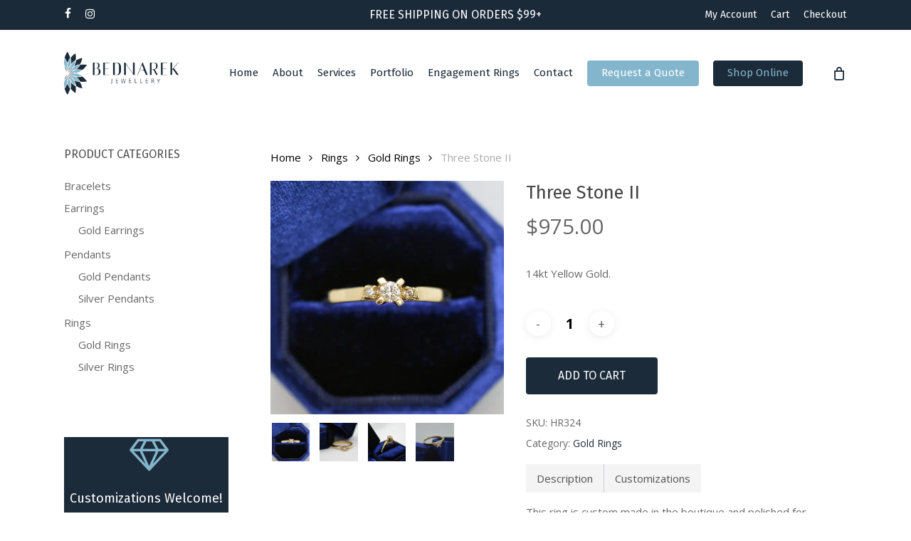

--- FILE ---
content_type: text/html; charset=UTF-8
request_url: https://www.bednarekboutique.com/product/three-stone-ii/
body_size: 182763
content:
<!doctype html>
<html lang="en-US" class="no-js">
<head>
	<meta charset="UTF-8">
	<meta name="viewport" content="width=device-width, initial-scale=1, maximum-scale=1, user-scalable=0" /><meta name='robots' content='index, follow, max-image-preview:large, max-snippet:-1, max-video-preview:-1' />
	<style>img:is([sizes="auto" i], [sizes^="auto," i]) { contain-intrinsic-size: 3000px 1500px }</style>
	
	<!-- This site is optimized with the Yoast SEO plugin v26.8 - https://yoast.com/product/yoast-seo-wordpress/ -->
	<title>Three Stone II - Bednarek Jewellery</title>
	<link rel="canonical" href="https://www.bednarekboutique.com/product/three-stone-ii/" />
	<meta property="og:locale" content="en_US" />
	<meta property="og:type" content="article" />
	<meta property="og:title" content="Three Stone II - Bednarek Jewellery" />
	<meta property="og:description" content="14kt Yellow Gold." />
	<meta property="og:url" content="https://www.bednarekboutique.com/product/three-stone-ii/" />
	<meta property="og:site_name" content="Bednarek Jewellery" />
	<meta property="article:modified_time" content="2025-06-21T15:41:38+00:00" />
	<meta property="og:image" content="https://cdn.bednarekboutique.com/wp-content/uploads/2020/11/Ring11_4-scaled.jpg" />
	<meta property="og:image:width" content="1920" />
	<meta property="og:image:height" content="1920" />
	<meta property="og:image:type" content="image/jpeg" />
	<meta name="twitter:card" content="summary_large_image" />
	<script type="application/ld+json" class="yoast-schema-graph">{"@context":"https://schema.org","@graph":[{"@type":"WebPage","@id":"https://www.bednarekboutique.com/product/three-stone-ii/","url":"https://www.bednarekboutique.com/product/three-stone-ii/","name":"Three Stone II - Bednarek Jewellery","isPartOf":{"@id":"https://www.bednarekboutique.com/#website"},"primaryImageOfPage":{"@id":"https://www.bednarekboutique.com/product/three-stone-ii/#primaryimage"},"image":{"@id":"https://www.bednarekboutique.com/product/three-stone-ii/#primaryimage"},"thumbnailUrl":"https://cdn.bednarekboutique.com/wp-content/uploads/2020/11/Ring11_4-scaled.jpg","datePublished":"2020-11-28T18:01:36+00:00","dateModified":"2025-06-21T15:41:38+00:00","breadcrumb":{"@id":"https://www.bednarekboutique.com/product/three-stone-ii/#breadcrumb"},"inLanguage":"en-US","potentialAction":[{"@type":"ReadAction","target":["https://www.bednarekboutique.com/product/three-stone-ii/"]}]},{"@type":"ImageObject","inLanguage":"en-US","@id":"https://www.bednarekboutique.com/product/three-stone-ii/#primaryimage","url":"https://cdn.bednarekboutique.com/wp-content/uploads/2020/11/Ring11_4-scaled.jpg","contentUrl":"https://cdn.bednarekboutique.com/wp-content/uploads/2020/11/Ring11_4-scaled.jpg","width":1920,"height":1920},{"@type":"BreadcrumbList","@id":"https://www.bednarekboutique.com/product/three-stone-ii/#breadcrumb","itemListElement":[{"@type":"ListItem","position":1,"name":"Home","item":"https://www.bednarekboutique.com/"},{"@type":"ListItem","position":2,"name":"Shop","item":"https://www.bednarekboutique.com/shop/"},{"@type":"ListItem","position":3,"name":"Three Stone II"}]},{"@type":"WebSite","@id":"https://www.bednarekboutique.com/#website","url":"https://www.bednarekboutique.com/","name":"Bednarek Jewellery","description":"2405 Dougall Avenue - Windsor, Ontario","potentialAction":[{"@type":"SearchAction","target":{"@type":"EntryPoint","urlTemplate":"https://www.bednarekboutique.com/?s={search_term_string}"},"query-input":{"@type":"PropertyValueSpecification","valueRequired":true,"valueName":"search_term_string"}}],"inLanguage":"en-US"}]}</script>
	<!-- / Yoast SEO plugin. -->


<link rel='dns-prefetch' href='//fonts.googleapis.com' />
<link rel='preconnect' href='https://cdn.bednarekboutique.com' />
<link rel="alternate" type="application/rss+xml" title="Bednarek Jewellery &raquo; Feed" href="https://www.bednarekboutique.com/feed/" />
<link rel="alternate" type="application/rss+xml" title="Bednarek Jewellery &raquo; Comments Feed" href="https://www.bednarekboutique.com/comments/feed/" />
		<!-- This site uses the Google Analytics by MonsterInsights plugin v9.11.1 - Using Analytics tracking - https://www.monsterinsights.com/ -->
							<script src="//www.googletagmanager.com/gtag/js?id=G-44XL6Z3KYZ"  data-cfasync="false" data-wpfc-render="false" type="text/javascript" async></script>
			<script data-cfasync="false" data-wpfc-render="false" type="text/javascript">
				var mi_version = '9.11.1';
				var mi_track_user = true;
				var mi_no_track_reason = '';
								var MonsterInsightsDefaultLocations = {"page_location":"https:\/\/www.bednarekboutique.com\/product\/three-stone-ii\/"};
								if ( typeof MonsterInsightsPrivacyGuardFilter === 'function' ) {
					var MonsterInsightsLocations = (typeof MonsterInsightsExcludeQuery === 'object') ? MonsterInsightsPrivacyGuardFilter( MonsterInsightsExcludeQuery ) : MonsterInsightsPrivacyGuardFilter( MonsterInsightsDefaultLocations );
				} else {
					var MonsterInsightsLocations = (typeof MonsterInsightsExcludeQuery === 'object') ? MonsterInsightsExcludeQuery : MonsterInsightsDefaultLocations;
				}

								var disableStrs = [
										'ga-disable-G-44XL6Z3KYZ',
									];

				/* Function to detect opted out users */
				function __gtagTrackerIsOptedOut() {
					for (var index = 0; index < disableStrs.length; index++) {
						if (document.cookie.indexOf(disableStrs[index] + '=true') > -1) {
							return true;
						}
					}

					return false;
				}

				/* Disable tracking if the opt-out cookie exists. */
				if (__gtagTrackerIsOptedOut()) {
					for (var index = 0; index < disableStrs.length; index++) {
						window[disableStrs[index]] = true;
					}
				}

				/* Opt-out function */
				function __gtagTrackerOptout() {
					for (var index = 0; index < disableStrs.length; index++) {
						document.cookie = disableStrs[index] + '=true; expires=Thu, 31 Dec 2099 23:59:59 UTC; path=/';
						window[disableStrs[index]] = true;
					}
				}

				if ('undefined' === typeof gaOptout) {
					function gaOptout() {
						__gtagTrackerOptout();
					}
				}
								window.dataLayer = window.dataLayer || [];

				window.MonsterInsightsDualTracker = {
					helpers: {},
					trackers: {},
				};
				if (mi_track_user) {
					function __gtagDataLayer() {
						dataLayer.push(arguments);
					}

					function __gtagTracker(type, name, parameters) {
						if (!parameters) {
							parameters = {};
						}

						if (parameters.send_to) {
							__gtagDataLayer.apply(null, arguments);
							return;
						}

						if (type === 'event') {
														parameters.send_to = monsterinsights_frontend.v4_id;
							var hookName = name;
							if (typeof parameters['event_category'] !== 'undefined') {
								hookName = parameters['event_category'] + ':' + name;
							}

							if (typeof MonsterInsightsDualTracker.trackers[hookName] !== 'undefined') {
								MonsterInsightsDualTracker.trackers[hookName](parameters);
							} else {
								__gtagDataLayer('event', name, parameters);
							}
							
						} else {
							__gtagDataLayer.apply(null, arguments);
						}
					}

					__gtagTracker('js', new Date());
					__gtagTracker('set', {
						'developer_id.dZGIzZG': true,
											});
					if ( MonsterInsightsLocations.page_location ) {
						__gtagTracker('set', MonsterInsightsLocations);
					}
										__gtagTracker('config', 'G-44XL6Z3KYZ', {"forceSSL":"true","link_attribution":"true"} );
										window.gtag = __gtagTracker;										(function () {
						/* https://developers.google.com/analytics/devguides/collection/analyticsjs/ */
						/* ga and __gaTracker compatibility shim. */
						var noopfn = function () {
							return null;
						};
						var newtracker = function () {
							return new Tracker();
						};
						var Tracker = function () {
							return null;
						};
						var p = Tracker.prototype;
						p.get = noopfn;
						p.set = noopfn;
						p.send = function () {
							var args = Array.prototype.slice.call(arguments);
							args.unshift('send');
							__gaTracker.apply(null, args);
						};
						var __gaTracker = function () {
							var len = arguments.length;
							if (len === 0) {
								return;
							}
							var f = arguments[len - 1];
							if (typeof f !== 'object' || f === null || typeof f.hitCallback !== 'function') {
								if ('send' === arguments[0]) {
									var hitConverted, hitObject = false, action;
									if ('event' === arguments[1]) {
										if ('undefined' !== typeof arguments[3]) {
											hitObject = {
												'eventAction': arguments[3],
												'eventCategory': arguments[2],
												'eventLabel': arguments[4],
												'value': arguments[5] ? arguments[5] : 1,
											}
										}
									}
									if ('pageview' === arguments[1]) {
										if ('undefined' !== typeof arguments[2]) {
											hitObject = {
												'eventAction': 'page_view',
												'page_path': arguments[2],
											}
										}
									}
									if (typeof arguments[2] === 'object') {
										hitObject = arguments[2];
									}
									if (typeof arguments[5] === 'object') {
										Object.assign(hitObject, arguments[5]);
									}
									if ('undefined' !== typeof arguments[1].hitType) {
										hitObject = arguments[1];
										if ('pageview' === hitObject.hitType) {
											hitObject.eventAction = 'page_view';
										}
									}
									if (hitObject) {
										action = 'timing' === arguments[1].hitType ? 'timing_complete' : hitObject.eventAction;
										hitConverted = mapArgs(hitObject);
										__gtagTracker('event', action, hitConverted);
									}
								}
								return;
							}

							function mapArgs(args) {
								var arg, hit = {};
								var gaMap = {
									'eventCategory': 'event_category',
									'eventAction': 'event_action',
									'eventLabel': 'event_label',
									'eventValue': 'event_value',
									'nonInteraction': 'non_interaction',
									'timingCategory': 'event_category',
									'timingVar': 'name',
									'timingValue': 'value',
									'timingLabel': 'event_label',
									'page': 'page_path',
									'location': 'page_location',
									'title': 'page_title',
									'referrer' : 'page_referrer',
								};
								for (arg in args) {
																		if (!(!args.hasOwnProperty(arg) || !gaMap.hasOwnProperty(arg))) {
										hit[gaMap[arg]] = args[arg];
									} else {
										hit[arg] = args[arg];
									}
								}
								return hit;
							}

							try {
								f.hitCallback();
							} catch (ex) {
							}
						};
						__gaTracker.create = newtracker;
						__gaTracker.getByName = newtracker;
						__gaTracker.getAll = function () {
							return [];
						};
						__gaTracker.remove = noopfn;
						__gaTracker.loaded = true;
						window['__gaTracker'] = __gaTracker;
					})();
									} else {
										console.log("");
					(function () {
						function __gtagTracker() {
							return null;
						}

						window['__gtagTracker'] = __gtagTracker;
						window['gtag'] = __gtagTracker;
					})();
									}
			</script>
							<!-- / Google Analytics by MonsterInsights -->
		<script type="text/javascript">
/* <![CDATA[ */
window._wpemojiSettings = {"baseUrl":"https:\/\/s.w.org\/images\/core\/emoji\/16.0.1\/72x72\/","ext":".png","svgUrl":"https:\/\/s.w.org\/images\/core\/emoji\/16.0.1\/svg\/","svgExt":".svg","source":{"concatemoji":"https:\/\/cdn.bednarekboutique.com\/wp-includes\/js\/wp-emoji-release.min.js?ver=682321c27d7a10256d12a5ea4842b2c1"}};
/*! This file is auto-generated */
!function(s,n){var o,i,e;function c(e){try{var t={supportTests:e,timestamp:(new Date).valueOf()};sessionStorage.setItem(o,JSON.stringify(t))}catch(e){}}function p(e,t,n){e.clearRect(0,0,e.canvas.width,e.canvas.height),e.fillText(t,0,0);var t=new Uint32Array(e.getImageData(0,0,e.canvas.width,e.canvas.height).data),a=(e.clearRect(0,0,e.canvas.width,e.canvas.height),e.fillText(n,0,0),new Uint32Array(e.getImageData(0,0,e.canvas.width,e.canvas.height).data));return t.every(function(e,t){return e===a[t]})}function u(e,t){e.clearRect(0,0,e.canvas.width,e.canvas.height),e.fillText(t,0,0);for(var n=e.getImageData(16,16,1,1),a=0;a<n.data.length;a++)if(0!==n.data[a])return!1;return!0}function f(e,t,n,a){switch(t){case"flag":return n(e,"\ud83c\udff3\ufe0f\u200d\u26a7\ufe0f","\ud83c\udff3\ufe0f\u200b\u26a7\ufe0f")?!1:!n(e,"\ud83c\udde8\ud83c\uddf6","\ud83c\udde8\u200b\ud83c\uddf6")&&!n(e,"\ud83c\udff4\udb40\udc67\udb40\udc62\udb40\udc65\udb40\udc6e\udb40\udc67\udb40\udc7f","\ud83c\udff4\u200b\udb40\udc67\u200b\udb40\udc62\u200b\udb40\udc65\u200b\udb40\udc6e\u200b\udb40\udc67\u200b\udb40\udc7f");case"emoji":return!a(e,"\ud83e\udedf")}return!1}function g(e,t,n,a){var r="undefined"!=typeof WorkerGlobalScope&&self instanceof WorkerGlobalScope?new OffscreenCanvas(300,150):s.createElement("canvas"),o=r.getContext("2d",{willReadFrequently:!0}),i=(o.textBaseline="top",o.font="600 32px Arial",{});return e.forEach(function(e){i[e]=t(o,e,n,a)}),i}function t(e){var t=s.createElement("script");t.src=e,t.defer=!0,s.head.appendChild(t)}"undefined"!=typeof Promise&&(o="wpEmojiSettingsSupports",i=["flag","emoji"],n.supports={everything:!0,everythingExceptFlag:!0},e=new Promise(function(e){s.addEventListener("DOMContentLoaded",e,{once:!0})}),new Promise(function(t){var n=function(){try{var e=JSON.parse(sessionStorage.getItem(o));if("object"==typeof e&&"number"==typeof e.timestamp&&(new Date).valueOf()<e.timestamp+604800&&"object"==typeof e.supportTests)return e.supportTests}catch(e){}return null}();if(!n){if("undefined"!=typeof Worker&&"undefined"!=typeof OffscreenCanvas&&"undefined"!=typeof URL&&URL.createObjectURL&&"undefined"!=typeof Blob)try{var e="postMessage("+g.toString()+"("+[JSON.stringify(i),f.toString(),p.toString(),u.toString()].join(",")+"));",a=new Blob([e],{type:"text/javascript"}),r=new Worker(URL.createObjectURL(a),{name:"wpTestEmojiSupports"});return void(r.onmessage=function(e){c(n=e.data),r.terminate(),t(n)})}catch(e){}c(n=g(i,f,p,u))}t(n)}).then(function(e){for(var t in e)n.supports[t]=e[t],n.supports.everything=n.supports.everything&&n.supports[t],"flag"!==t&&(n.supports.everythingExceptFlag=n.supports.everythingExceptFlag&&n.supports[t]);n.supports.everythingExceptFlag=n.supports.everythingExceptFlag&&!n.supports.flag,n.DOMReady=!1,n.readyCallback=function(){n.DOMReady=!0}}).then(function(){return e}).then(function(){var e;n.supports.everything||(n.readyCallback(),(e=n.source||{}).concatemoji?t(e.concatemoji):e.wpemoji&&e.twemoji&&(t(e.twemoji),t(e.wpemoji)))}))}((window,document),window._wpemojiSettings);
/* ]]> */
</script>
<link rel='stylesheet' id='sbi_styles-css' href='https://www.bednarekboutique.com/wp-content/plugins/instagram-feed-pro/css/sbi-styles.min.css?ver=6.8.1' type='text/css' media='all' />
<style id='wp-emoji-styles-inline-css' type='text/css'>

	img.wp-smiley, img.emoji {
		display: inline !important;
		border: none !important;
		box-shadow: none !important;
		height: 1em !important;
		width: 1em !important;
		margin: 0 0.07em !important;
		vertical-align: -0.1em !important;
		background: none !important;
		padding: 0 !important;
	}
</style>
<link rel='stylesheet' id='wp-block-library-css' href='https://cdn.bednarekboutique.com/wp-includes/css/dist/block-library/style.min.css?ver=682321c27d7a10256d12a5ea4842b2c1' type='text/css' media='all' />
<style id='global-styles-inline-css' type='text/css'>
:root{--wp--preset--aspect-ratio--square: 1;--wp--preset--aspect-ratio--4-3: 4/3;--wp--preset--aspect-ratio--3-4: 3/4;--wp--preset--aspect-ratio--3-2: 3/2;--wp--preset--aspect-ratio--2-3: 2/3;--wp--preset--aspect-ratio--16-9: 16/9;--wp--preset--aspect-ratio--9-16: 9/16;--wp--preset--color--black: #000000;--wp--preset--color--cyan-bluish-gray: #abb8c3;--wp--preset--color--white: #ffffff;--wp--preset--color--pale-pink: #f78da7;--wp--preset--color--vivid-red: #cf2e2e;--wp--preset--color--luminous-vivid-orange: #ff6900;--wp--preset--color--luminous-vivid-amber: #fcb900;--wp--preset--color--light-green-cyan: #7bdcb5;--wp--preset--color--vivid-green-cyan: #00d084;--wp--preset--color--pale-cyan-blue: #8ed1fc;--wp--preset--color--vivid-cyan-blue: #0693e3;--wp--preset--color--vivid-purple: #9b51e0;--wp--preset--gradient--vivid-cyan-blue-to-vivid-purple: linear-gradient(135deg,rgba(6,147,227,1) 0%,rgb(155,81,224) 100%);--wp--preset--gradient--light-green-cyan-to-vivid-green-cyan: linear-gradient(135deg,rgb(122,220,180) 0%,rgb(0,208,130) 100%);--wp--preset--gradient--luminous-vivid-amber-to-luminous-vivid-orange: linear-gradient(135deg,rgba(252,185,0,1) 0%,rgba(255,105,0,1) 100%);--wp--preset--gradient--luminous-vivid-orange-to-vivid-red: linear-gradient(135deg,rgba(255,105,0,1) 0%,rgb(207,46,46) 100%);--wp--preset--gradient--very-light-gray-to-cyan-bluish-gray: linear-gradient(135deg,rgb(238,238,238) 0%,rgb(169,184,195) 100%);--wp--preset--gradient--cool-to-warm-spectrum: linear-gradient(135deg,rgb(74,234,220) 0%,rgb(151,120,209) 20%,rgb(207,42,186) 40%,rgb(238,44,130) 60%,rgb(251,105,98) 80%,rgb(254,248,76) 100%);--wp--preset--gradient--blush-light-purple: linear-gradient(135deg,rgb(255,206,236) 0%,rgb(152,150,240) 100%);--wp--preset--gradient--blush-bordeaux: linear-gradient(135deg,rgb(254,205,165) 0%,rgb(254,45,45) 50%,rgb(107,0,62) 100%);--wp--preset--gradient--luminous-dusk: linear-gradient(135deg,rgb(255,203,112) 0%,rgb(199,81,192) 50%,rgb(65,88,208) 100%);--wp--preset--gradient--pale-ocean: linear-gradient(135deg,rgb(255,245,203) 0%,rgb(182,227,212) 50%,rgb(51,167,181) 100%);--wp--preset--gradient--electric-grass: linear-gradient(135deg,rgb(202,248,128) 0%,rgb(113,206,126) 100%);--wp--preset--gradient--midnight: linear-gradient(135deg,rgb(2,3,129) 0%,rgb(40,116,252) 100%);--wp--preset--font-size--small: 13px;--wp--preset--font-size--medium: 20px;--wp--preset--font-size--large: 36px;--wp--preset--font-size--x-large: 42px;--wp--preset--spacing--20: 0.44rem;--wp--preset--spacing--30: 0.67rem;--wp--preset--spacing--40: 1rem;--wp--preset--spacing--50: 1.5rem;--wp--preset--spacing--60: 2.25rem;--wp--preset--spacing--70: 3.38rem;--wp--preset--spacing--80: 5.06rem;--wp--preset--shadow--natural: 6px 6px 9px rgba(0, 0, 0, 0.2);--wp--preset--shadow--deep: 12px 12px 50px rgba(0, 0, 0, 0.4);--wp--preset--shadow--sharp: 6px 6px 0px rgba(0, 0, 0, 0.2);--wp--preset--shadow--outlined: 6px 6px 0px -3px rgba(255, 255, 255, 1), 6px 6px rgba(0, 0, 0, 1);--wp--preset--shadow--crisp: 6px 6px 0px rgba(0, 0, 0, 1);}:root { --wp--style--global--content-size: 1300px;--wp--style--global--wide-size: 1300px; }:where(body) { margin: 0; }.wp-site-blocks > .alignleft { float: left; margin-right: 2em; }.wp-site-blocks > .alignright { float: right; margin-left: 2em; }.wp-site-blocks > .aligncenter { justify-content: center; margin-left: auto; margin-right: auto; }:where(.is-layout-flex){gap: 0.5em;}:where(.is-layout-grid){gap: 0.5em;}.is-layout-flow > .alignleft{float: left;margin-inline-start: 0;margin-inline-end: 2em;}.is-layout-flow > .alignright{float: right;margin-inline-start: 2em;margin-inline-end: 0;}.is-layout-flow > .aligncenter{margin-left: auto !important;margin-right: auto !important;}.is-layout-constrained > .alignleft{float: left;margin-inline-start: 0;margin-inline-end: 2em;}.is-layout-constrained > .alignright{float: right;margin-inline-start: 2em;margin-inline-end: 0;}.is-layout-constrained > .aligncenter{margin-left: auto !important;margin-right: auto !important;}.is-layout-constrained > :where(:not(.alignleft):not(.alignright):not(.alignfull)){max-width: var(--wp--style--global--content-size);margin-left: auto !important;margin-right: auto !important;}.is-layout-constrained > .alignwide{max-width: var(--wp--style--global--wide-size);}body .is-layout-flex{display: flex;}.is-layout-flex{flex-wrap: wrap;align-items: center;}.is-layout-flex > :is(*, div){margin: 0;}body .is-layout-grid{display: grid;}.is-layout-grid > :is(*, div){margin: 0;}body{padding-top: 0px;padding-right: 0px;padding-bottom: 0px;padding-left: 0px;}:root :where(.wp-element-button, .wp-block-button__link){background-color: #32373c;border-width: 0;color: #fff;font-family: inherit;font-size: inherit;line-height: inherit;padding: calc(0.667em + 2px) calc(1.333em + 2px);text-decoration: none;}.has-black-color{color: var(--wp--preset--color--black) !important;}.has-cyan-bluish-gray-color{color: var(--wp--preset--color--cyan-bluish-gray) !important;}.has-white-color{color: var(--wp--preset--color--white) !important;}.has-pale-pink-color{color: var(--wp--preset--color--pale-pink) !important;}.has-vivid-red-color{color: var(--wp--preset--color--vivid-red) !important;}.has-luminous-vivid-orange-color{color: var(--wp--preset--color--luminous-vivid-orange) !important;}.has-luminous-vivid-amber-color{color: var(--wp--preset--color--luminous-vivid-amber) !important;}.has-light-green-cyan-color{color: var(--wp--preset--color--light-green-cyan) !important;}.has-vivid-green-cyan-color{color: var(--wp--preset--color--vivid-green-cyan) !important;}.has-pale-cyan-blue-color{color: var(--wp--preset--color--pale-cyan-blue) !important;}.has-vivid-cyan-blue-color{color: var(--wp--preset--color--vivid-cyan-blue) !important;}.has-vivid-purple-color{color: var(--wp--preset--color--vivid-purple) !important;}.has-black-background-color{background-color: var(--wp--preset--color--black) !important;}.has-cyan-bluish-gray-background-color{background-color: var(--wp--preset--color--cyan-bluish-gray) !important;}.has-white-background-color{background-color: var(--wp--preset--color--white) !important;}.has-pale-pink-background-color{background-color: var(--wp--preset--color--pale-pink) !important;}.has-vivid-red-background-color{background-color: var(--wp--preset--color--vivid-red) !important;}.has-luminous-vivid-orange-background-color{background-color: var(--wp--preset--color--luminous-vivid-orange) !important;}.has-luminous-vivid-amber-background-color{background-color: var(--wp--preset--color--luminous-vivid-amber) !important;}.has-light-green-cyan-background-color{background-color: var(--wp--preset--color--light-green-cyan) !important;}.has-vivid-green-cyan-background-color{background-color: var(--wp--preset--color--vivid-green-cyan) !important;}.has-pale-cyan-blue-background-color{background-color: var(--wp--preset--color--pale-cyan-blue) !important;}.has-vivid-cyan-blue-background-color{background-color: var(--wp--preset--color--vivid-cyan-blue) !important;}.has-vivid-purple-background-color{background-color: var(--wp--preset--color--vivid-purple) !important;}.has-black-border-color{border-color: var(--wp--preset--color--black) !important;}.has-cyan-bluish-gray-border-color{border-color: var(--wp--preset--color--cyan-bluish-gray) !important;}.has-white-border-color{border-color: var(--wp--preset--color--white) !important;}.has-pale-pink-border-color{border-color: var(--wp--preset--color--pale-pink) !important;}.has-vivid-red-border-color{border-color: var(--wp--preset--color--vivid-red) !important;}.has-luminous-vivid-orange-border-color{border-color: var(--wp--preset--color--luminous-vivid-orange) !important;}.has-luminous-vivid-amber-border-color{border-color: var(--wp--preset--color--luminous-vivid-amber) !important;}.has-light-green-cyan-border-color{border-color: var(--wp--preset--color--light-green-cyan) !important;}.has-vivid-green-cyan-border-color{border-color: var(--wp--preset--color--vivid-green-cyan) !important;}.has-pale-cyan-blue-border-color{border-color: var(--wp--preset--color--pale-cyan-blue) !important;}.has-vivid-cyan-blue-border-color{border-color: var(--wp--preset--color--vivid-cyan-blue) !important;}.has-vivid-purple-border-color{border-color: var(--wp--preset--color--vivid-purple) !important;}.has-vivid-cyan-blue-to-vivid-purple-gradient-background{background: var(--wp--preset--gradient--vivid-cyan-blue-to-vivid-purple) !important;}.has-light-green-cyan-to-vivid-green-cyan-gradient-background{background: var(--wp--preset--gradient--light-green-cyan-to-vivid-green-cyan) !important;}.has-luminous-vivid-amber-to-luminous-vivid-orange-gradient-background{background: var(--wp--preset--gradient--luminous-vivid-amber-to-luminous-vivid-orange) !important;}.has-luminous-vivid-orange-to-vivid-red-gradient-background{background: var(--wp--preset--gradient--luminous-vivid-orange-to-vivid-red) !important;}.has-very-light-gray-to-cyan-bluish-gray-gradient-background{background: var(--wp--preset--gradient--very-light-gray-to-cyan-bluish-gray) !important;}.has-cool-to-warm-spectrum-gradient-background{background: var(--wp--preset--gradient--cool-to-warm-spectrum) !important;}.has-blush-light-purple-gradient-background{background: var(--wp--preset--gradient--blush-light-purple) !important;}.has-blush-bordeaux-gradient-background{background: var(--wp--preset--gradient--blush-bordeaux) !important;}.has-luminous-dusk-gradient-background{background: var(--wp--preset--gradient--luminous-dusk) !important;}.has-pale-ocean-gradient-background{background: var(--wp--preset--gradient--pale-ocean) !important;}.has-electric-grass-gradient-background{background: var(--wp--preset--gradient--electric-grass) !important;}.has-midnight-gradient-background{background: var(--wp--preset--gradient--midnight) !important;}.has-small-font-size{font-size: var(--wp--preset--font-size--small) !important;}.has-medium-font-size{font-size: var(--wp--preset--font-size--medium) !important;}.has-large-font-size{font-size: var(--wp--preset--font-size--large) !important;}.has-x-large-font-size{font-size: var(--wp--preset--font-size--x-large) !important;}
:where(.wp-block-post-template.is-layout-flex){gap: 1.25em;}:where(.wp-block-post-template.is-layout-grid){gap: 1.25em;}
:where(.wp-block-columns.is-layout-flex){gap: 2em;}:where(.wp-block-columns.is-layout-grid){gap: 2em;}
:root :where(.wp-block-pullquote){font-size: 1.5em;line-height: 1.6;}
</style>
<link rel='stylesheet' id='photoswipe-css' href='https://www.bednarekboutique.com/wp-content/plugins/woocommerce/assets/css/photoswipe/photoswipe.min.css?ver=9.8.6' type='text/css' media='all' />
<link rel='stylesheet' id='photoswipe-default-skin-css' href='https://www.bednarekboutique.com/wp-content/plugins/woocommerce/assets/css/photoswipe/default-skin/default-skin.min.css?ver=9.8.6' type='text/css' media='all' />
<link rel='stylesheet' id='woocommerce-layout-css' href='https://www.bednarekboutique.com/wp-content/plugins/woocommerce/assets/css/woocommerce-layout.css?ver=9.8.6' type='text/css' media='all' />
<link rel='stylesheet' id='woocommerce-smallscreen-css' href='https://www.bednarekboutique.com/wp-content/plugins/woocommerce/assets/css/woocommerce-smallscreen.css?ver=9.8.6' type='text/css' media='only screen and (max-width: 768px)' />
<link rel='stylesheet' id='woocommerce-general-css' href='https://www.bednarekboutique.com/wp-content/plugins/woocommerce/assets/css/woocommerce.css?ver=9.8.6' type='text/css' media='all' />
<style id='woocommerce-inline-inline-css' type='text/css'>
.woocommerce form .form-row .required { visibility: visible; }
</style>
<link rel='stylesheet' id='brands-styles-css' href='https://www.bednarekboutique.com/wp-content/plugins/woocommerce/assets/css/brands.css?ver=9.8.6' type='text/css' media='all' />
<link rel='stylesheet' id='font-awesome-css' href='https://cdn.bednarekboutique.com/wp-content/themes/bednarek/css/font-awesome-legacy.min.css?ver=4.7.1' type='text/css' media='all' />
<link rel='stylesheet' id='salient-grid-system-css' href='https://cdn.bednarekboutique.com/wp-content/themes/bednarek/css/build/grid-system.css?ver=17.2.0' type='text/css' media='all' />
<link rel='stylesheet' id='main-styles-css' href='https://cdn.bednarekboutique.com/wp-content/themes/bednarek/css/build/style.css?ver=17.2.0' type='text/css' media='all' />
<link rel='stylesheet' id='nectar-header-secondary-nav-css' href='https://cdn.bednarekboutique.com/wp-content/themes/bednarek/css/build/header/header-secondary-nav.css?ver=17.2.0' type='text/css' media='all' />
<link rel='stylesheet' id='nectar_default_font_open_sans-css' href='https://fonts.googleapis.com/css?family=Open+Sans%3A300%2C400%2C600%2C700&#038;subset=latin%2Clatin-ext' type='text/css' media='all' />
<link rel='stylesheet' id='responsive-css' href='https://cdn.bednarekboutique.com/wp-content/themes/bednarek/css/build/responsive.css?ver=17.2.0' type='text/css' media='all' />
<link rel='stylesheet' id='nectar-product-style-classic-css' href='https://cdn.bednarekboutique.com/wp-content/themes/bednarek/css/build/third-party/woocommerce/product-style-classic.css?ver=17.2.0' type='text/css' media='all' />
<link rel='stylesheet' id='woocommerce-css' href='https://cdn.bednarekboutique.com/wp-content/themes/bednarek/css/build/woocommerce.css?ver=17.2.0' type='text/css' media='all' />
<link rel='stylesheet' id='nectar-woocommerce-single-css' href='https://cdn.bednarekboutique.com/wp-content/themes/bednarek/css/build/third-party/woocommerce/product-single.css?ver=17.2.0' type='text/css' media='all' />
<link rel='stylesheet' id='skin-material-css' href='https://cdn.bednarekboutique.com/wp-content/themes/bednarek/css/build/skin-material.css?ver=17.2.0' type='text/css' media='all' />
<link rel='stylesheet' id='salient-wp-menu-dynamic-css' href='https://cdn.bednarekboutique.com/wp-content/uploads/salient/menu-dynamic.css?ver=22037' type='text/css' media='all' />
<link rel='stylesheet' id='wc_stripe_express_checkout_style-css' href='https://www.bednarekboutique.com/wp-content/plugins/woocommerce-gateway-stripe/build/express-checkout.css?ver=a0e514b7395462d51c3d161e4665d566' type='text/css' media='all' />
<link rel='stylesheet' id='dynamic-css-css' href='https://cdn.bednarekboutique.com/wp-content/themes/bednarek/css/salient-dynamic-styles.css?ver=55882' type='text/css' media='all' />
<style id='dynamic-css-inline-css' type='text/css'>
@media only screen and (min-width:1000px){body #ajax-content-wrap.no-scroll{min-height:calc(100vh - 163px);height:calc(100vh - 163px)!important;}}@media only screen and (min-width:1000px){#page-header-wrap.fullscreen-header,#page-header-wrap.fullscreen-header #page-header-bg,html:not(.nectar-box-roll-loaded) .nectar-box-roll > #page-header-bg.fullscreen-header,.nectar_fullscreen_zoom_recent_projects,#nectar_fullscreen_rows:not(.afterLoaded) > div{height:calc(100vh - 162px);}.wpb_row.vc_row-o-full-height.top-level,.wpb_row.vc_row-o-full-height.top-level > .col.span_12{min-height:calc(100vh - 162px);}html:not(.nectar-box-roll-loaded) .nectar-box-roll > #page-header-bg.fullscreen-header{top:163px;}.nectar-slider-wrap[data-fullscreen="true"]:not(.loaded),.nectar-slider-wrap[data-fullscreen="true"]:not(.loaded) .swiper-container{height:calc(100vh - 161px)!important;}.admin-bar .nectar-slider-wrap[data-fullscreen="true"]:not(.loaded),.admin-bar .nectar-slider-wrap[data-fullscreen="true"]:not(.loaded) .swiper-container{height:calc(100vh - 161px - 32px)!important;}}.admin-bar[class*="page-template-template-no-header"] .wpb_row.vc_row-o-full-height.top-level,.admin-bar[class*="page-template-template-no-header"] .wpb_row.vc_row-o-full-height.top-level > .col.span_12{min-height:calc(100vh - 32px);}body[class*="page-template-template-no-header"] .wpb_row.vc_row-o-full-height.top-level,body[class*="page-template-template-no-header"] .wpb_row.vc_row-o-full-height.top-level > .col.span_12{min-height:100vh;}@media only screen and (max-width:999px){.using-mobile-browser #nectar_fullscreen_rows:not(.afterLoaded):not([data-mobile-disable="on"]) > div{height:calc(100vh - 126px);}.using-mobile-browser .wpb_row.vc_row-o-full-height.top-level,.using-mobile-browser .wpb_row.vc_row-o-full-height.top-level > .col.span_12,[data-permanent-transparent="1"].using-mobile-browser .wpb_row.vc_row-o-full-height.top-level,[data-permanent-transparent="1"].using-mobile-browser .wpb_row.vc_row-o-full-height.top-level > .col.span_12{min-height:calc(100vh - 126px);}html:not(.nectar-box-roll-loaded) .nectar-box-roll > #page-header-bg.fullscreen-header,.nectar_fullscreen_zoom_recent_projects,.nectar-slider-wrap[data-fullscreen="true"]:not(.loaded),.nectar-slider-wrap[data-fullscreen="true"]:not(.loaded) .swiper-container,#nectar_fullscreen_rows:not(.afterLoaded):not([data-mobile-disable="on"]) > div{height:calc(100vh - 73px);}.wpb_row.vc_row-o-full-height.top-level,.wpb_row.vc_row-o-full-height.top-level > .col.span_12{min-height:calc(100vh - 73px);}body[data-transparent-header="false"] #ajax-content-wrap.no-scroll{min-height:calc(100vh - 73px);height:calc(100vh - 73px);}}.post-type-archive-product.woocommerce .container-wrap,.tax-product_cat.woocommerce .container-wrap{background-color:#f6f6f6;}.woocommerce ul.products li.product.material,.woocommerce-page ul.products li.product.material{background-color:#ffffff;}.woocommerce ul.products li.product.minimal .product-wrap,.woocommerce ul.products li.product.minimal .background-color-expand,.woocommerce-page ul.products li.product.minimal .product-wrap,.woocommerce-page ul.products li.product.minimal .background-color-expand{background-color:#ffffff;}.screen-reader-text,.nectar-skip-to-content:not(:focus){border:0;clip:rect(1px,1px,1px,1px);clip-path:inset(50%);height:1px;margin:-1px;overflow:hidden;padding:0;position:absolute!important;width:1px;word-wrap:normal!important;}.row .col img:not([srcset]){width:auto;}.row .col img.img-with-animation.nectar-lazy:not([srcset]){width:100%;}
/* -- SECONDARY NAV -- */
body.material #header-secondary-outer nav >ul >li >a {
    font-size: 14px!important;
}



/* -------------- WOOCOMMERCE -------------- */

/* Sticky Cart text colour */
#top > div > div > div.col.span_9.col_last > nav > ul.buttons.sf-menu > li > div > div.widget.woocommerce.widget_shopping_cart > div > p {
    color: #fff;
}



/* -------------- ACCOUNT PAGE -------------- */

/* Sidebar - add padding top*/
.woocommerce-account .woocommerce-MyAccount-navigation {
    padding-top: 30px;
}

/* Content area - add padding top */
.woocommerce-account .woocommerce-MyAccount-content {
    padding-top: 30px;
}




/* --------------- FOOTER ------------------ */

#footer-outer #footer-widgets {
    background-image: url(/wp-content/uploads/2019/11/Footerbg2.jpg);
    background-repeat: no-repeat;
    background-position: center;
    background-size: cover;
}

/* --- links in first widget -- */
#footer-outer #footer-widgets #text-5 a {
    color: #A1ABB2!important;
}

/* INSTAGRAM */

/* Remove caption and likes */
#sb_instagram.sbi_small .sbi_caption_wrap,
#sb_instagram.sbi_small .sbi_info .sbi_meta {
    display: none;
}

/* FOOTER MENU */
#footer-outer .widget.widget_nav_menu li a {
    border-bottom:solid 1px rgba(255,255,255,0.4) !important;
    padding-bottom: 15px !important;
    width: 75%;
}
</style>
<link rel='stylesheet' id='salient-child-style-css' href='https://cdn.bednarekboutique.com/wp-content/themes/bednarek-child/style.css?ver=17.2.0' type='text/css' media='all' />
<link rel='stylesheet' id='redux-google-fonts-salient_redux-css' href='https://fonts.googleapis.com/css?family=Fira+Sans%3A400%2C300%7COpen+Sans%3A400&#038;ver=682321c27d7a10256d12a5ea4842b2c1' type='text/css' media='all' />
<script type="text/template" id="tmpl-variation-template">
	<div class="woocommerce-variation-description">{{{ data.variation.variation_description }}}</div>
	<div class="woocommerce-variation-price">{{{ data.variation.price_html }}}</div>
	<div class="woocommerce-variation-availability">{{{ data.variation.availability_html }}}</div>
</script>
<script type="text/template" id="tmpl-unavailable-variation-template">
	<p role="alert">Sorry, this product is unavailable. Please choose a different combination.</p>
</script>
<script type="text/javascript" src="https://cdn.bednarekboutique.com/wp-includes/js/jquery/jquery.min.js?ver=3.7.1" id="jquery-core-js"></script>
<script type="text/javascript" src="https://cdn.bednarekboutique.com/wp-includes/js/jquery/jquery-migrate.min.js?ver=3.4.1" id="jquery-migrate-js"></script>
<script type="text/javascript" src="https://www.bednarekboutique.com/wp-content/plugins/google-analytics-for-wordpress/assets/js/frontend-gtag.min.js?ver=9.11.1" id="monsterinsights-frontend-script-js" async="async" data-wp-strategy="async"></script>
<script data-cfasync="false" data-wpfc-render="false" type="text/javascript" id='monsterinsights-frontend-script-js-extra'>/* <![CDATA[ */
var monsterinsights_frontend = {"js_events_tracking":"true","download_extensions":"doc,pdf,ppt,zip,xls,docx,pptx,xlsx","inbound_paths":"[{\"path\":\"\\\/go\\\/\",\"label\":\"affiliate\"},{\"path\":\"\\\/recommend\\\/\",\"label\":\"affiliate\"}]","home_url":"https:\/\/www.bednarekboutique.com","hash_tracking":"false","v4_id":"G-44XL6Z3KYZ"};/* ]]> */
</script>
<script type="text/javascript" src="https://www.bednarekboutique.com/wp-content/plugins/woocommerce/assets/js/jquery-blockui/jquery.blockUI.min.js?ver=2.7.0-wc.9.8.6" id="jquery-blockui-js" defer="defer" data-wp-strategy="defer"></script>
<script type="text/javascript" id="wc-add-to-cart-js-extra">
/* <![CDATA[ */
var wc_add_to_cart_params = {"ajax_url":"\/wp-admin\/admin-ajax.php","wc_ajax_url":"\/?wc-ajax=%%endpoint%%","i18n_view_cart":"View cart","cart_url":"https:\/\/www.bednarekboutique.com\/cart\/","is_cart":"","cart_redirect_after_add":"no"};
/* ]]> */
</script>
<script type="text/javascript" src="https://www.bednarekboutique.com/wp-content/plugins/woocommerce/assets/js/frontend/add-to-cart.min.js?ver=9.8.6" id="wc-add-to-cart-js" defer="defer" data-wp-strategy="defer"></script>
<script type="text/javascript" src="https://www.bednarekboutique.com/wp-content/plugins/woocommerce/assets/js/zoom/jquery.zoom.min.js?ver=1.7.21-wc.9.8.6" id="zoom-js" defer="defer" data-wp-strategy="defer"></script>
<script type="text/javascript" src="https://www.bednarekboutique.com/wp-content/plugins/woocommerce/assets/js/photoswipe/photoswipe.min.js?ver=4.1.1-wc.9.8.6" id="photoswipe-js" defer="defer" data-wp-strategy="defer"></script>
<script type="text/javascript" src="https://www.bednarekboutique.com/wp-content/plugins/woocommerce/assets/js/photoswipe/photoswipe-ui-default.min.js?ver=4.1.1-wc.9.8.6" id="photoswipe-ui-default-js" defer="defer" data-wp-strategy="defer"></script>
<script type="text/javascript" id="wc-single-product-js-extra">
/* <![CDATA[ */
var wc_single_product_params = {"i18n_required_rating_text":"Please select a rating","i18n_rating_options":["1 of 5 stars","2 of 5 stars","3 of 5 stars","4 of 5 stars","5 of 5 stars"],"i18n_product_gallery_trigger_text":"View full-screen image gallery","review_rating_required":"yes","flexslider":{"rtl":false,"animation":"slide","smoothHeight":true,"directionNav":false,"controlNav":"thumbnails","slideshow":false,"animationSpeed":500,"animationLoop":false,"allowOneSlide":false},"zoom_enabled":"1","zoom_options":[],"photoswipe_enabled":"1","photoswipe_options":{"shareEl":false,"closeOnScroll":false,"history":false,"hideAnimationDuration":0,"showAnimationDuration":0},"flexslider_enabled":""};
/* ]]> */
</script>
<script type="text/javascript" src="https://www.bednarekboutique.com/wp-content/plugins/woocommerce/assets/js/frontend/single-product.min.js?ver=9.8.6" id="wc-single-product-js" defer="defer" data-wp-strategy="defer"></script>
<script type="text/javascript" src="https://www.bednarekboutique.com/wp-content/plugins/woocommerce/assets/js/js-cookie/js.cookie.min.js?ver=2.1.4-wc.9.8.6" id="js-cookie-js" defer="defer" data-wp-strategy="defer"></script>
<script type="text/javascript" id="woocommerce-js-extra">
/* <![CDATA[ */
var woocommerce_params = {"ajax_url":"\/wp-admin\/admin-ajax.php","wc_ajax_url":"\/?wc-ajax=%%endpoint%%","i18n_password_show":"Show password","i18n_password_hide":"Hide password"};
/* ]]> */
</script>
<script type="text/javascript" src="https://www.bednarekboutique.com/wp-content/plugins/woocommerce/assets/js/frontend/woocommerce.min.js?ver=9.8.6" id="woocommerce-js" defer="defer" data-wp-strategy="defer"></script>
<script type="text/javascript" src="https://cdn.bednarekboutique.com/wp-includes/js/underscore.min.js?ver=1.13.7" id="underscore-js"></script>
<script type="text/javascript" id="wp-util-js-extra">
/* <![CDATA[ */
var _wpUtilSettings = {"ajax":{"url":"\/wp-admin\/admin-ajax.php"}};
/* ]]> */
</script>
<script type="text/javascript" src="https://cdn.bednarekboutique.com/wp-includes/js/wp-util.min.js?ver=682321c27d7a10256d12a5ea4842b2c1" id="wp-util-js"></script>
<script type="text/javascript" id="wc-add-to-cart-variation-js-extra">
/* <![CDATA[ */
var wc_add_to_cart_variation_params = {"wc_ajax_url":"\/?wc-ajax=%%endpoint%%","i18n_no_matching_variations_text":"Sorry, no products matched your selection. Please choose a different combination.","i18n_make_a_selection_text":"Please select some product options before adding this product to your cart.","i18n_unavailable_text":"Sorry, this product is unavailable. Please choose a different combination.","i18n_reset_alert_text":"Your selection has been reset. Please select some product options before adding this product to your cart."};
/* ]]> */
</script>
<script type="text/javascript" src="https://www.bednarekboutique.com/wp-content/plugins/woocommerce/assets/js/frontend/add-to-cart-variation.min.js?ver=9.8.6" id="wc-add-to-cart-variation-js" defer="defer" data-wp-strategy="defer"></script>
<script></script><link rel="https://api.w.org/" href="https://www.bednarekboutique.com/wp-json/" /><link rel="alternate" title="JSON" type="application/json" href="https://www.bednarekboutique.com/wp-json/wp/v2/product/876" /><link rel="EditURI" type="application/rsd+xml" title="RSD" href="https://www.bednarekboutique.com/xmlrpc.php?rsd" />

<link rel='shortlink' href='https://www.bednarekboutique.com/?p=876' />
<link rel="alternate" title="oEmbed (JSON)" type="application/json+oembed" href="https://www.bednarekboutique.com/wp-json/oembed/1.0/embed?url=https%3A%2F%2Fwww.bednarekboutique.com%2Fproduct%2Fthree-stone-ii%2F" />
<link rel="alternate" title="oEmbed (XML)" type="text/xml+oembed" href="https://www.bednarekboutique.com/wp-json/oembed/1.0/embed?url=https%3A%2F%2Fwww.bednarekboutique.com%2Fproduct%2Fthree-stone-ii%2F&#038;format=xml" />
<script type="text/javascript">
(function(url){
	if(/(?:Chrome\/26\.0\.1410\.63 Safari\/537\.31|WordfenceTestMonBot)/.test(navigator.userAgent)){ return; }
	var addEvent = function(evt, handler) {
		if (window.addEventListener) {
			document.addEventListener(evt, handler, false);
		} else if (window.attachEvent) {
			document.attachEvent('on' + evt, handler);
		}
	};
	var removeEvent = function(evt, handler) {
		if (window.removeEventListener) {
			document.removeEventListener(evt, handler, false);
		} else if (window.detachEvent) {
			document.detachEvent('on' + evt, handler);
		}
	};
	var evts = 'contextmenu dblclick drag dragend dragenter dragleave dragover dragstart drop keydown keypress keyup mousedown mousemove mouseout mouseover mouseup mousewheel scroll'.split(' ');
	var logHuman = function() {
		if (window.wfLogHumanRan) { return; }
		window.wfLogHumanRan = true;
		var wfscr = document.createElement('script');
		wfscr.type = 'text/javascript';
		wfscr.async = true;
		wfscr.src = url + '&r=' + Math.random();
		(document.getElementsByTagName('head')[0]||document.getElementsByTagName('body')[0]).appendChild(wfscr);
		for (var i = 0; i < evts.length; i++) {
			removeEvent(evts[i], logHuman);
		}
	};
	for (var i = 0; i < evts.length; i++) {
		addEvent(evts[i], logHuman);
	}
})('//www.bednarekboutique.com/?wordfence_lh=1&hid=F6A64808DE6BA06BF94C670344BEE71D');
</script><script type="text/javascript"> var root = document.getElementsByTagName( "html" )[0]; root.setAttribute( "class", "js" ); </script>	<noscript><style>.woocommerce-product-gallery{ opacity: 1 !important; }</style></noscript>
	<style type="text/css">.recentcomments a{display:inline !important;padding:0 !important;margin:0 !important;}</style><meta name="generator" content="Powered by WPBakery Page Builder - drag and drop page builder for WordPress."/>
<noscript><style>.lazyload[data-src]{display:none !important;}</style></noscript><style>.lazyload{background-image:none !important;}.lazyload:before{background-image:none !important;}</style><meta name="generator" content="Powered by Slider Revolution 6.7.34 - responsive, Mobile-Friendly Slider Plugin for WordPress with comfortable drag and drop interface." />
<link rel="icon" href="https://cdn.bednarekboutique.com/wp-content/uploads/2019/11/cropped-Bednarek-Fav-1-32x32.png" sizes="32x32" />
<link rel="icon" href="https://cdn.bednarekboutique.com/wp-content/uploads/2019/11/cropped-Bednarek-Fav-1-192x192.png" sizes="192x192" />
<link rel="apple-touch-icon" href="https://cdn.bednarekboutique.com/wp-content/uploads/2019/11/cropped-Bednarek-Fav-1-180x180.png" />
<meta name="msapplication-TileImage" content="https://cdn.bednarekboutique.com/wp-content/uploads/2019/11/cropped-Bednarek-Fav-1-270x270.png" />
<script>function setREVStartSize(e){
			//window.requestAnimationFrame(function() {
				window.RSIW = window.RSIW===undefined ? window.innerWidth : window.RSIW;
				window.RSIH = window.RSIH===undefined ? window.innerHeight : window.RSIH;
				try {
					var pw = document.getElementById(e.c).parentNode.offsetWidth,
						newh;
					pw = pw===0 || isNaN(pw) || (e.l=="fullwidth" || e.layout=="fullwidth") ? window.RSIW : pw;
					e.tabw = e.tabw===undefined ? 0 : parseInt(e.tabw);
					e.thumbw = e.thumbw===undefined ? 0 : parseInt(e.thumbw);
					e.tabh = e.tabh===undefined ? 0 : parseInt(e.tabh);
					e.thumbh = e.thumbh===undefined ? 0 : parseInt(e.thumbh);
					e.tabhide = e.tabhide===undefined ? 0 : parseInt(e.tabhide);
					e.thumbhide = e.thumbhide===undefined ? 0 : parseInt(e.thumbhide);
					e.mh = e.mh===undefined || e.mh=="" || e.mh==="auto" ? 0 : parseInt(e.mh,0);
					if(e.layout==="fullscreen" || e.l==="fullscreen")
						newh = Math.max(e.mh,window.RSIH);
					else{
						e.gw = Array.isArray(e.gw) ? e.gw : [e.gw];
						for (var i in e.rl) if (e.gw[i]===undefined || e.gw[i]===0) e.gw[i] = e.gw[i-1];
						e.gh = e.el===undefined || e.el==="" || (Array.isArray(e.el) && e.el.length==0)? e.gh : e.el;
						e.gh = Array.isArray(e.gh) ? e.gh : [e.gh];
						for (var i in e.rl) if (e.gh[i]===undefined || e.gh[i]===0) e.gh[i] = e.gh[i-1];
											
						var nl = new Array(e.rl.length),
							ix = 0,
							sl;
						e.tabw = e.tabhide>=pw ? 0 : e.tabw;
						e.thumbw = e.thumbhide>=pw ? 0 : e.thumbw;
						e.tabh = e.tabhide>=pw ? 0 : e.tabh;
						e.thumbh = e.thumbhide>=pw ? 0 : e.thumbh;
						for (var i in e.rl) nl[i] = e.rl[i]<window.RSIW ? 0 : e.rl[i];
						sl = nl[0];
						for (var i in nl) if (sl>nl[i] && nl[i]>0) { sl = nl[i]; ix=i;}
						var m = pw>(e.gw[ix]+e.tabw+e.thumbw) ? 1 : (pw-(e.tabw+e.thumbw)) / (e.gw[ix]);
						newh =  (e.gh[ix] * m) + (e.tabh + e.thumbh);
					}
					var el = document.getElementById(e.c);
					if (el!==null && el) el.style.height = newh+"px";
					el = document.getElementById(e.c+"_wrapper");
					if (el!==null && el) {
						el.style.height = newh+"px";
						el.style.display = "block";
					}
				} catch(e){
					console.log("Failure at Presize of Slider:" + e)
				}
			//});
		  };</script>
<noscript><style> .wpb_animate_when_almost_visible { opacity: 1; }</style></noscript></head><body class="wp-singular product-template-default single single-product postid-876 wp-theme-bednarek wp-child-theme-bednarek-child theme-bednarek woocommerce woocommerce-page woocommerce-no-js material wpb-js-composer js-comp-ver-7.8.2 vc_responsive" data-footer-reveal="false" data-footer-reveal-shadow="none" data-header-format="default" data-body-border="off" data-boxed-style="" data-header-breakpoint="1240" data-dropdown-style="minimal" data-cae="easeOutCubic" data-cad="750" data-megamenu-width="contained" data-aie="none" data-ls="fancybox" data-apte="standard" data-hhun="0" data-fancy-form-rcs="default" data-form-style="default" data-form-submit="regular" data-is="minimal" data-button-style="slightly_rounded_shadow" data-user-account-button="false" data-flex-cols="true" data-col-gap="default" data-header-inherit-rc="false" data-header-search="false" data-animated-anchors="true" data-ajax-transitions="false" data-full-width-header="false" data-slide-out-widget-area="true" data-slide-out-widget-area-style="slide-out-from-right" data-user-set-ocm="off" data-loading-animation="none" data-bg-header="false" data-responsive="1" data-ext-responsive="true" data-ext-padding="90" data-header-resize="1" data-header-color="custom" data-transparent-header="false" data-cart="true" data-remove-m-parallax="" data-remove-m-video-bgs="" data-m-animate="0" data-force-header-trans-color="light" data-smooth-scrolling="0" data-permanent-transparent="false" >
	
	<script type="text/javascript">
	 (function(window, document) {

		document.documentElement.classList.remove("no-js");

		if(navigator.userAgent.match(/(Android|iPod|iPhone|iPad|BlackBerry|IEMobile|Opera Mini)/)) {
			document.body.className += " using-mobile-browser mobile ";
		}
		if(navigator.userAgent.match(/Mac/) && navigator.maxTouchPoints && navigator.maxTouchPoints > 2) {
			document.body.className += " using-ios-device ";
		}

		if( !("ontouchstart" in window) ) {

			var body = document.querySelector("body");
			var winW = window.innerWidth;
			var bodyW = body.clientWidth;

			if (winW > bodyW + 4) {
				body.setAttribute("style", "--scroll-bar-w: " + (winW - bodyW - 4) + "px");
			} else {
				body.setAttribute("style", "--scroll-bar-w: 0px");
			}
		}

	 })(window, document);
   </script><a href="#ajax-content-wrap" class="nectar-skip-to-content">Skip to main content</a><div class="ocm-effect-wrap"><div class="ocm-effect-wrap-inner">	
	<div id="header-space"  data-header-mobile-fixed='1'></div> 
	
		<div id="header-outer" data-has-menu="true" data-has-buttons="yes" data-header-button_style="default" data-using-pr-menu="false" data-mobile-fixed="1" data-ptnm="false" data-lhe="default" data-user-set-bg="#ffffff" data-format="default" data-permanent-transparent="false" data-megamenu-rt="0" data-remove-fixed="0" data-header-resize="1" data-cart="true" data-transparency-option="0" data-box-shadow="large" data-shrink-num="6" data-using-secondary="1" data-using-logo="1" data-logo-height="65" data-m-logo-height="50" data-padding="28" data-full-width="false" data-condense="false" >
			
	<div id="header-secondary-outer" class="default" data-mobile="default" data-remove-fixed="0" data-lhe="default" data-secondary-text="true" data-full-width="false" data-mobile-fixed="1" data-permanent-transparent="false" >
		<div class="container">
			<nav>
				<ul id="social"><li><a target="_blank" rel="noopener" href="https://www.facebook.com/bednarekjewellery"><span class="screen-reader-text">facebook</span><i class="fa fa-facebook" aria-hidden="true"></i> </a></li><li><a target="_blank" rel="noopener" href="https://www.instagram.com/bednarekjewellery/"><span class="screen-reader-text">instagram</span><i class="fa fa-instagram" aria-hidden="true"></i> </a></li></ul><div class="nectar-center-text"><a href="/shipping-policy">FREE SHIPPING ON ORDERS $99+ </a></div>					<ul class="sf-menu">
						<li id="menu-item-1536" class="menu-item menu-item-type-post_type menu-item-object-page nectar-regular-menu-item menu-item-1536"><a href="https://www.bednarekboutique.com/my-account/"><span class="menu-title-text">My Account</span></a></li>
<li id="menu-item-1538" class="menu-item menu-item-type-post_type menu-item-object-page nectar-regular-menu-item menu-item-1538"><a href="https://www.bednarekboutique.com/cart/"><span class="menu-title-text">Cart</span></a></li>
<li id="menu-item-1537" class="menu-item menu-item-type-post_type menu-item-object-page nectar-regular-menu-item menu-item-1537"><a href="https://www.bednarekboutique.com/checkout/"><span class="menu-title-text">Checkout</span></a></li>
					</ul>
									
			</nav>
		</div>
	</div>
	

<div id="search-outer" class="nectar">
	<div id="search">
		<div class="container">
			 <div id="search-box">
				 <div class="inner-wrap">
					 <div class="col span_12">
						  <form role="search" action="https://www.bednarekboutique.com/" method="GET">
														 <input type="text" name="s"  value="" aria-label="Search" placeholder="Search" />
							 
						<span>Hit enter to search or ESC to close</span>
												</form>
					</div><!--/span_12-->
				</div><!--/inner-wrap-->
			 </div><!--/search-box-->
			 <div id="close"><a href="#" role="button"><span class="screen-reader-text">Close Search</span>
				<span class="close-wrap"> <span class="close-line close-line1" role="presentation"></span> <span class="close-line close-line2" role="presentation"></span> </span>				 </a></div>
		 </div><!--/container-->
	</div><!--/search-->
</div><!--/search-outer-->

<header id="top">
	<div class="container">
		<div class="row">
			<div class="col span_3">
								<a id="logo" href="https://www.bednarekboutique.com" data-supplied-ml-starting-dark="false" data-supplied-ml-starting="false" data-supplied-ml="false" >
					<img class="stnd skip-lazy default-logo dark-version" width="250" height="101" alt="Bednarek Jewellery" src="https://cdn.bednarekboutique.com/wp-content/uploads/2019/11/Logo-250x101.png" srcset="https://cdn.bednarekboutique.com/wp-content/uploads/2019/11/Logo-250x101.png 1x, https://cdn.bednarekboutique.com/wp-content/uploads/2019/11/Logo-500x202.png 2x" />				</a>
							</div><!--/span_3-->

			<div class="col span_9 col_last">
									<div class="nectar-mobile-only mobile-header"><div class="inner"></div></div>
				
						<a id="mobile-cart-link" aria-label="Cart" data-cart-style="dropdown" href="https://www.bednarekboutique.com/cart/"><i class="icon-salient-cart"></i><div class="cart-wrap"><span>0 </span></div></a>
															<div class="slide-out-widget-area-toggle mobile-icon slide-out-from-right" data-custom-color="false" data-icon-animation="simple-transform">
						<div> <a href="#slide-out-widget-area" role="button" aria-label="Navigation Menu" aria-expanded="false" class="closed">
							<span class="screen-reader-text">Menu</span><span aria-hidden="true"> <i class="lines-button x2"> <i class="lines"></i> </i> </span>						</a></div>
					</div>
				
									<nav aria-label="Main Menu">
													<ul class="sf-menu">
								<li id="menu-item-17" class="menu-item menu-item-type-post_type menu-item-object-page menu-item-home nectar-regular-menu-item menu-item-17"><a href="https://www.bednarekboutique.com/"><span class="menu-title-text">Home</span></a></li>
<li id="menu-item-516" class="menu-item menu-item-type-post_type menu-item-object-page nectar-regular-menu-item menu-item-516"><a href="https://www.bednarekboutique.com/about/"><span class="menu-title-text">About</span></a></li>
<li id="menu-item-18" class="menu-item menu-item-type-post_type menu-item-object-page nectar-regular-menu-item menu-item-18"><a href="https://www.bednarekboutique.com/jewellery-services/"><span class="menu-title-text">Services</span></a></li>
<li id="menu-item-19" class="menu-item menu-item-type-post_type menu-item-object-page nectar-regular-menu-item menu-item-19"><a href="https://www.bednarekboutique.com/portfolio/"><span class="menu-title-text">Portfolio</span></a></li>
<li id="menu-item-20" class="menu-item menu-item-type-post_type menu-item-object-page nectar-regular-menu-item menu-item-20"><a href="https://www.bednarekboutique.com/making-an-engagement-ring/"><span class="menu-title-text">Engagement Rings</span></a></li>
<li id="menu-item-21" class="menu-item menu-item-type-post_type menu-item-object-page nectar-regular-menu-item menu-item-21"><a href="https://www.bednarekboutique.com/contact/"><span class="menu-title-text">Contact</span></a></li>
<li id="menu-item-236" class="menu-item menu-item-type-post_type menu-item-object-page button_solid_color_2 menu-item-236"><a href="https://www.bednarekboutique.com/request-a-custom-quote/"><span class="menu-title-text">Request a Quote</span></a></li>
<li id="menu-item-1539" class="menu-item menu-item-type-post_type menu-item-object-page current_page_parent button_solid_color menu-item-1539"><a href="https://www.bednarekboutique.com/shop/"><span class="menu-title-text">Shop Online</span></a></li>
							</ul>
													<ul class="buttons sf-menu" data-user-set-ocm="off">

								<li class="nectar-woo-cart">
			<div class="cart-outer" data-user-set-ocm="off" data-cart-style="dropdown">
				<div class="cart-menu-wrap">
					<div class="cart-menu">
						<a class="cart-contents" href="https://www.bednarekboutique.com/cart/"><div class="cart-icon-wrap"><i class="icon-salient-cart" aria-hidden="true"></i> <div class="cart-wrap"><span>0 </span></div> </div></a>
					</div>
				</div>

									<div class="cart-notification">
						<span class="item-name"></span> was successfully added to your cart.					</div>
				
				<div class="widget woocommerce widget_shopping_cart"><div class="widget_shopping_cart_content"></div></div>
			</div>

			</li>
							</ul>
						
					</nav>

					
				</div><!--/span_9-->

				
			</div><!--/row-->
					</div><!--/container-->
	</header>		
	</div>
		<div id="ajax-content-wrap">

	<div class="container-wrap" data-midnight="dark"><div class="container main-content"><div class="row"><div id="sidebar" class="col span_3 col"><div class="inner"><div id="woocommerce_product_categories-2" class="widget woocommerce widget_product_categories"><h4>Product categories</h4><ul class="product-categories"><li class="cat-item cat-item-28"><a href="https://www.bednarekboutique.com/product-category/bracelets/">Bracelets</a></li>
<li class="cat-item cat-item-25 cat-parent"><a href="https://www.bednarekboutique.com/product-category/earrings/">Earrings</a><ul class='children'>
<li class="cat-item cat-item-27"><a href="https://www.bednarekboutique.com/product-category/earrings/gold-earrings/">Gold Earrings</a></li>
</ul>
</li>
<li class="cat-item cat-item-22 cat-parent"><a href="https://www.bednarekboutique.com/product-category/pendants/">Pendants</a><ul class='children'>
<li class="cat-item cat-item-24"><a href="https://www.bednarekboutique.com/product-category/pendants/gold-pendants/">Gold Pendants</a></li>
<li class="cat-item cat-item-23"><a href="https://www.bednarekboutique.com/product-category/pendants/silver-pendants/">Silver Pendants</a></li>
</ul>
</li>
<li class="cat-item cat-item-19 cat-parent current-cat-parent"><a href="https://www.bednarekboutique.com/product-category/rings/">Rings</a><ul class='children'>
<li class="cat-item cat-item-21 current-cat"><a href="https://www.bednarekboutique.com/product-category/rings/gold-rings/">Gold Rings</a></li>
<li class="cat-item cat-item-20"><a href="https://www.bednarekboutique.com/product-category/rings/silver-rings/">Silver Rings</a></li>
</ul>
</li>
</ul></div><div class="vcw-wrapper">
		<div id="fws_697de52e5251a"  data-column-margin="default" data-midnight="dark"  class="wpb_row vc_row-fluid vc_row  right_padding_20px left_padding_20px"  style="padding-top: 20px; padding-bottom: 20px; "><div class="row-bg-wrap" data-bg-animation="none" data-bg-animation-delay="" data-bg-overlay="false"><div class="inner-wrap row-bg-layer" ><div class="row-bg viewport-desktop"  style=""></div></div></div><div class="row_col_wrap_12 col span_12 dark center">
	<div style=" color: #ffffff;" class="vc_col-sm-12 wpb_column column_container vc_column_container col centered-text padding-3-percent inherit_tablet inherit_phone " data-cfc="true" data-using-bg="true" data-border-radius="5px" data-padding-pos="all" data-has-bg-color="true" data-bg-color="#1c2b39" data-bg-opacity="1" data-animation="" data-delay="0" >
		<div class="vc_column-inner" ><a class="column-link" target="_self" href="/request-a-custom-quote"></a><div class="column-bg-overlay-wrap column-bg-layer" data-bg-animation="none"><div class="column-bg-overlay" style="opacity: 1; background-color: #1c2b39;"></div></div>
			<div class="wpb_wrapper">
				<div class="nectar_icon_wrap " data-style="default" data-padding="10px" data-color="extra-color-1" style="" >
		<div class="nectar_icon" ><i style="font-size: 50px; line-height: 50px; height: 50px; width: 50px;" class="fa fa-diamond"></i></div>
	</div><h2 style="font-size: 18px;color: #ffffff;line-height: 1.4;text-align: center" class="vc_custom_heading vc_do_custom_heading" >Customizations Welcome!</h2><div id="fws_697de52e5605b" data-midnight="" data-column-margin="default" class="wpb_row vc_row-fluid vc_row inner_row"  style="padding-top: 5px; "><div class="row-bg-wrap"> <div class="row-bg" ></div> </div><div class="row_col_wrap_12_inner col span_12  left">
	<div  class="vc_col-sm-12 wpb_column column_container vc_column_container col child_column padding-5-percent inherit_tablet inherit_phone "   data-padding-pos="all" data-has-bg-color="false" data-bg-color="" data-bg-opacity="1" data-animation="" data-delay="0" >
		<div class="vc_column-inner" >
		<div class="wpb_wrapper">
			
<div class="wpb_text_column wpb_content_element " >
	<div class="wpb_wrapper">
		<p>We can create a new custom jewellery piece from scratch or make adjustments to an existing design in our shop.</p>
	</div>
</div>




		</div> 
	</div>
	</div> 
</div></div>
			</div> 
		</div>
	</div> 
</div></div>
</div></div></div><div class="post-area col span_9 col_last"><nav class="woocommerce-breadcrumb" itemprop="breadcrumb"><span><a href="https://www.bednarekboutique.com">Home</a></span> <i class="fa fa-angle-right"></i> <span><a href="https://www.bednarekboutique.com/product-category/rings/">Rings</a></span> <i class="fa fa-angle-right"></i> <span><a href="https://www.bednarekboutique.com/product-category/rings/gold-rings/">Gold Rings</a></span> <i class="fa fa-angle-right"></i> <span>Three Stone II</span></nav>
					
			<div class="woocommerce-notices-wrapper"></div>
	<div itemscope data-project-style="classic" data-sold-individually="false" data-gallery-variant="default" data-n-lazy="off" data-hide-product-sku="false" data-gallery-style="ios_slider" data-tab-pos="in_sidebar" id="product-876" class="product type-product post-876 status-publish first instock product_cat-gold-rings has-post-thumbnail taxable shipping-taxable purchasable product-type-simple">

	<div class="nectar-prod-wrap"><div class='span_5 col single-product-main-image'>    <div class="woocommerce-product-gallery woocommerce-product-gallery--with-images images" data-has-gallery-imgs="true">

    	<div class="flickity product-slider">

				<div class="slider generate-markup">

					
	        <div class="slide">
	        	<div data-thumb="https://cdn.bednarekboutique.com/wp-content/uploads/2020/11/Ring11_4-140x140.jpg" class="woocommerce-product-gallery__image easyzoom">
	          	<a href="https://cdn.bednarekboutique.com/wp-content/uploads/2020/11/Ring11_4-scaled.jpg" class="no-ajaxy"><img width="600" height="600" src="https://cdn.bednarekboutique.com/wp-content/uploads/2020/11/Ring11_4-600x600.jpg" class="attachment-shop_single size-shop_single wp-post-image" alt="" title="Ring11_4" data-caption="" data-src="https://cdn.bednarekboutique.com/wp-content/uploads/2020/11/Ring11_4-scaled.jpg" data-large_image="https://cdn.bednarekboutique.com/wp-content/uploads/2020/11/Ring11_4-scaled.jpg" data-large_image_width="1920" data-large_image_height="1920" decoding="async" fetchpriority="high" srcset="https://cdn.bednarekboutique.com/wp-content/uploads/2020/11/Ring11_4-600x600.jpg 600w, https://cdn.bednarekboutique.com/wp-content/uploads/2020/11/Ring11_4-300x300.jpg 300w, https://cdn.bednarekboutique.com/wp-content/uploads/2020/11/Ring11_4-1024x1024.jpg 1024w, https://cdn.bednarekboutique.com/wp-content/uploads/2020/11/Ring11_4-150x150.jpg 150w, https://cdn.bednarekboutique.com/wp-content/uploads/2020/11/Ring11_4-768x768.jpg 768w, https://cdn.bednarekboutique.com/wp-content/uploads/2020/11/Ring11_4-1536x1536.jpg 1536w, https://cdn.bednarekboutique.com/wp-content/uploads/2020/11/Ring11_4-2048x2048.jpg 2048w, https://cdn.bednarekboutique.com/wp-content/uploads/2020/11/Ring11_4-100x100.jpg 100w, https://cdn.bednarekboutique.com/wp-content/uploads/2020/11/Ring11_4-140x140.jpg 140w, https://cdn.bednarekboutique.com/wp-content/uploads/2020/11/Ring11_4-500x500.jpg 500w, https://cdn.bednarekboutique.com/wp-content/uploads/2020/11/Ring11_4-350x350.jpg 350w, https://cdn.bednarekboutique.com/wp-content/uploads/2020/11/Ring11_4-1000x1000.jpg 1000w, https://cdn.bednarekboutique.com/wp-content/uploads/2020/11/Ring11_4-800x800.jpg 800w, https://cdn.bednarekboutique.com/wp-content/uploads/2020/11/Ring11_4-75x75.jpg 75w, https://cdn.bednarekboutique.com/wp-content/uploads/2020/11/Ring11_4-scaled.jpg 1920w" sizes="(max-width: 600px) 100vw, 600px" /></a>
	          </div>	        </div>

					<div class="slide"><div class="woocommerce-product-gallery__image easyzoom" data-thumb="https://cdn.bednarekboutique.com/wp-content/uploads/2020/11/Ring11_4-140x140.jpg"><a href="https://cdn.bednarekboutique.com/wp-content/uploads/2020/11/Ring11_1-scaled.jpg" class="no-ajaxy"><img width="600" height="600" src="https://cdn.bednarekboutique.com/wp-content/uploads/2020/11/Ring11_1-600x600.jpg" class="attachment-shop_single size-shop_single" alt="" data-caption="" data-src="https://cdn.bednarekboutique.com/wp-content/uploads/2020/11/Ring11_1-scaled.jpg" data-large_image="https://cdn.bednarekboutique.com/wp-content/uploads/2020/11/Ring11_1-scaled.jpg" data-large_image_width="1920" data-large_image_height="1920" decoding="async" srcset="https://cdn.bednarekboutique.com/wp-content/uploads/2020/11/Ring11_1-600x600.jpg 600w, https://cdn.bednarekboutique.com/wp-content/uploads/2020/11/Ring11_1-300x300.jpg 300w, https://cdn.bednarekboutique.com/wp-content/uploads/2020/11/Ring11_1-1024x1024.jpg 1024w, https://cdn.bednarekboutique.com/wp-content/uploads/2020/11/Ring11_1-150x150.jpg 150w, https://cdn.bednarekboutique.com/wp-content/uploads/2020/11/Ring11_1-768x768.jpg 768w, https://cdn.bednarekboutique.com/wp-content/uploads/2020/11/Ring11_1-1536x1536.jpg 1536w, https://cdn.bednarekboutique.com/wp-content/uploads/2020/11/Ring11_1-2048x2048.jpg 2048w, https://cdn.bednarekboutique.com/wp-content/uploads/2020/11/Ring11_1-100x100.jpg 100w, https://cdn.bednarekboutique.com/wp-content/uploads/2020/11/Ring11_1-140x140.jpg 140w, https://cdn.bednarekboutique.com/wp-content/uploads/2020/11/Ring11_1-500x500.jpg 500w, https://cdn.bednarekboutique.com/wp-content/uploads/2020/11/Ring11_1-350x350.jpg 350w, https://cdn.bednarekboutique.com/wp-content/uploads/2020/11/Ring11_1-1000x1000.jpg 1000w, https://cdn.bednarekboutique.com/wp-content/uploads/2020/11/Ring11_1-800x800.jpg 800w, https://cdn.bednarekboutique.com/wp-content/uploads/2020/11/Ring11_1-75x75.jpg 75w, https://cdn.bednarekboutique.com/wp-content/uploads/2020/11/Ring11_1-scaled.jpg 1920w" sizes="(max-width: 600px) 100vw, 600px" /></a></div></div><div class="slide"><div class="woocommerce-product-gallery__image easyzoom" data-thumb="https://cdn.bednarekboutique.com/wp-content/uploads/2020/11/Ring11_4-140x140.jpg"><a href="https://cdn.bednarekboutique.com/wp-content/uploads/2020/11/Ring11_2-scaled.jpg" class="no-ajaxy"><img width="600" height="600" src="https://cdn.bednarekboutique.com/wp-content/uploads/2020/11/Ring11_2-600x600.jpg" class="attachment-shop_single size-shop_single" alt="" data-caption="" data-src="https://cdn.bednarekboutique.com/wp-content/uploads/2020/11/Ring11_2-scaled.jpg" data-large_image="https://cdn.bednarekboutique.com/wp-content/uploads/2020/11/Ring11_2-scaled.jpg" data-large_image_width="1920" data-large_image_height="1920" decoding="async" srcset="https://cdn.bednarekboutique.com/wp-content/uploads/2020/11/Ring11_2-600x600.jpg 600w, https://cdn.bednarekboutique.com/wp-content/uploads/2020/11/Ring11_2-300x300.jpg 300w, https://cdn.bednarekboutique.com/wp-content/uploads/2020/11/Ring11_2-1024x1024.jpg 1024w, https://cdn.bednarekboutique.com/wp-content/uploads/2020/11/Ring11_2-150x150.jpg 150w, https://cdn.bednarekboutique.com/wp-content/uploads/2020/11/Ring11_2-768x768.jpg 768w, https://cdn.bednarekboutique.com/wp-content/uploads/2020/11/Ring11_2-1536x1536.jpg 1536w, https://cdn.bednarekboutique.com/wp-content/uploads/2020/11/Ring11_2-2048x2048.jpg 2048w, https://cdn.bednarekboutique.com/wp-content/uploads/2020/11/Ring11_2-100x100.jpg 100w, https://cdn.bednarekboutique.com/wp-content/uploads/2020/11/Ring11_2-140x140.jpg 140w, https://cdn.bednarekboutique.com/wp-content/uploads/2020/11/Ring11_2-500x500.jpg 500w, https://cdn.bednarekboutique.com/wp-content/uploads/2020/11/Ring11_2-350x350.jpg 350w, https://cdn.bednarekboutique.com/wp-content/uploads/2020/11/Ring11_2-1000x1000.jpg 1000w, https://cdn.bednarekboutique.com/wp-content/uploads/2020/11/Ring11_2-800x800.jpg 800w, https://cdn.bednarekboutique.com/wp-content/uploads/2020/11/Ring11_2-75x75.jpg 75w, https://cdn.bednarekboutique.com/wp-content/uploads/2020/11/Ring11_2-scaled.jpg 1920w" sizes="(max-width: 600px) 100vw, 600px" /></a></div></div><div class="slide"><div class="woocommerce-product-gallery__image easyzoom" data-thumb="https://cdn.bednarekboutique.com/wp-content/uploads/2020/11/Ring11_4-140x140.jpg"><a href="https://cdn.bednarekboutique.com/wp-content/uploads/2020/11/Ring11_3-scaled.jpg" class="no-ajaxy"><img width="600" height="600" src="https://cdn.bednarekboutique.com/wp-content/uploads/2020/11/Ring11_3-600x600.jpg" class="attachment-shop_single size-shop_single" alt="" data-caption="" data-src="https://cdn.bednarekboutique.com/wp-content/uploads/2020/11/Ring11_3-scaled.jpg" data-large_image="https://cdn.bednarekboutique.com/wp-content/uploads/2020/11/Ring11_3-scaled.jpg" data-large_image_width="1920" data-large_image_height="1920" decoding="async" srcset="https://cdn.bednarekboutique.com/wp-content/uploads/2020/11/Ring11_3-600x600.jpg 600w, https://cdn.bednarekboutique.com/wp-content/uploads/2020/11/Ring11_3-300x300.jpg 300w, https://cdn.bednarekboutique.com/wp-content/uploads/2020/11/Ring11_3-1024x1024.jpg 1024w, https://cdn.bednarekboutique.com/wp-content/uploads/2020/11/Ring11_3-150x150.jpg 150w, https://cdn.bednarekboutique.com/wp-content/uploads/2020/11/Ring11_3-768x768.jpg 768w, https://cdn.bednarekboutique.com/wp-content/uploads/2020/11/Ring11_3-1536x1536.jpg 1536w, https://cdn.bednarekboutique.com/wp-content/uploads/2020/11/Ring11_3-2048x2048.jpg 2048w, https://cdn.bednarekboutique.com/wp-content/uploads/2020/11/Ring11_3-100x100.jpg 100w, https://cdn.bednarekboutique.com/wp-content/uploads/2020/11/Ring11_3-140x140.jpg 140w, https://cdn.bednarekboutique.com/wp-content/uploads/2020/11/Ring11_3-500x500.jpg 500w, https://cdn.bednarekboutique.com/wp-content/uploads/2020/11/Ring11_3-350x350.jpg 350w, https://cdn.bednarekboutique.com/wp-content/uploads/2020/11/Ring11_3-1000x1000.jpg 1000w, https://cdn.bednarekboutique.com/wp-content/uploads/2020/11/Ring11_3-800x800.jpg 800w, https://cdn.bednarekboutique.com/wp-content/uploads/2020/11/Ring11_3-75x75.jpg 75w, https://cdn.bednarekboutique.com/wp-content/uploads/2020/11/Ring11_3-scaled.jpg 1920w" sizes="(max-width: 600px) 100vw, 600px" /></a></div></div>
			</div>
		</div>

		
				
				<div class="flickity product-thumbs">
					<div class="slider generate-markup">
															<div class="slide thumb active"><div class="thumb-inner"><img width="140" height="140" src="[data-uri]" class="attachment-nectar_small_square size-nectar_small_square wp-post-image lazyload" alt="" decoding="async"   data-src="https://cdn.bednarekboutique.com/wp-content/uploads/2020/11/Ring11_4-140x140.jpg" data-srcset="https://cdn.bednarekboutique.com/wp-content/uploads/2020/11/Ring11_4-140x140.jpg 140w, https://cdn.bednarekboutique.com/wp-content/uploads/2020/11/Ring11_4-300x300.jpg 300w, https://cdn.bednarekboutique.com/wp-content/uploads/2020/11/Ring11_4-1024x1024.jpg 1024w, https://cdn.bednarekboutique.com/wp-content/uploads/2020/11/Ring11_4-150x150.jpg 150w, https://cdn.bednarekboutique.com/wp-content/uploads/2020/11/Ring11_4-768x768.jpg 768w, https://cdn.bednarekboutique.com/wp-content/uploads/2020/11/Ring11_4-1536x1536.jpg 1536w, https://cdn.bednarekboutique.com/wp-content/uploads/2020/11/Ring11_4-2048x2048.jpg 2048w, https://cdn.bednarekboutique.com/wp-content/uploads/2020/11/Ring11_4-100x100.jpg 100w, https://cdn.bednarekboutique.com/wp-content/uploads/2020/11/Ring11_4-500x500.jpg 500w, https://cdn.bednarekboutique.com/wp-content/uploads/2020/11/Ring11_4-350x350.jpg 350w, https://cdn.bednarekboutique.com/wp-content/uploads/2020/11/Ring11_4-1000x1000.jpg 1000w, https://cdn.bednarekboutique.com/wp-content/uploads/2020/11/Ring11_4-800x800.jpg 800w, https://cdn.bednarekboutique.com/wp-content/uploads/2020/11/Ring11_4-75x75.jpg 75w, https://cdn.bednarekboutique.com/wp-content/uploads/2020/11/Ring11_4-600x600.jpg 600w, https://cdn.bednarekboutique.com/wp-content/uploads/2020/11/Ring11_4-scaled.jpg 1920w" data-sizes="auto" data-eio-rwidth="140" data-eio-rheight="140" /><noscript><img width="140" height="140" src="https://cdn.bednarekboutique.com/wp-content/uploads/2020/11/Ring11_4-140x140.jpg" class="attachment-nectar_small_square size-nectar_small_square wp-post-image" alt="" decoding="async" srcset="https://cdn.bednarekboutique.com/wp-content/uploads/2020/11/Ring11_4-140x140.jpg 140w, https://cdn.bednarekboutique.com/wp-content/uploads/2020/11/Ring11_4-300x300.jpg 300w, https://cdn.bednarekboutique.com/wp-content/uploads/2020/11/Ring11_4-1024x1024.jpg 1024w, https://cdn.bednarekboutique.com/wp-content/uploads/2020/11/Ring11_4-150x150.jpg 150w, https://cdn.bednarekboutique.com/wp-content/uploads/2020/11/Ring11_4-768x768.jpg 768w, https://cdn.bednarekboutique.com/wp-content/uploads/2020/11/Ring11_4-1536x1536.jpg 1536w, https://cdn.bednarekboutique.com/wp-content/uploads/2020/11/Ring11_4-2048x2048.jpg 2048w, https://cdn.bednarekboutique.com/wp-content/uploads/2020/11/Ring11_4-100x100.jpg 100w, https://cdn.bednarekboutique.com/wp-content/uploads/2020/11/Ring11_4-500x500.jpg 500w, https://cdn.bednarekboutique.com/wp-content/uploads/2020/11/Ring11_4-350x350.jpg 350w, https://cdn.bednarekboutique.com/wp-content/uploads/2020/11/Ring11_4-1000x1000.jpg 1000w, https://cdn.bednarekboutique.com/wp-content/uploads/2020/11/Ring11_4-800x800.jpg 800w, https://cdn.bednarekboutique.com/wp-content/uploads/2020/11/Ring11_4-75x75.jpg 75w, https://cdn.bednarekboutique.com/wp-content/uploads/2020/11/Ring11_4-600x600.jpg 600w, https://cdn.bednarekboutique.com/wp-content/uploads/2020/11/Ring11_4-scaled.jpg 1920w" sizes="(max-width: 140px) 100vw, 140px" data-eio="l" /></noscript></div></div>
							<div class="thumb slide"><div class="thumb-inner"><img width="140" height="140" src="[data-uri]" class="attachment-nectar_small_square size-nectar_small_square lazyload" alt="" decoding="async"   data-src="https://cdn.bednarekboutique.com/wp-content/uploads/2020/11/Ring11_1-140x140.jpg" data-srcset="https://cdn.bednarekboutique.com/wp-content/uploads/2020/11/Ring11_1-140x140.jpg 140w, https://cdn.bednarekboutique.com/wp-content/uploads/2020/11/Ring11_1-300x300.jpg 300w, https://cdn.bednarekboutique.com/wp-content/uploads/2020/11/Ring11_1-1024x1024.jpg 1024w, https://cdn.bednarekboutique.com/wp-content/uploads/2020/11/Ring11_1-150x150.jpg 150w, https://cdn.bednarekboutique.com/wp-content/uploads/2020/11/Ring11_1-768x768.jpg 768w, https://cdn.bednarekboutique.com/wp-content/uploads/2020/11/Ring11_1-1536x1536.jpg 1536w, https://cdn.bednarekboutique.com/wp-content/uploads/2020/11/Ring11_1-2048x2048.jpg 2048w, https://cdn.bednarekboutique.com/wp-content/uploads/2020/11/Ring11_1-100x100.jpg 100w, https://cdn.bednarekboutique.com/wp-content/uploads/2020/11/Ring11_1-500x500.jpg 500w, https://cdn.bednarekboutique.com/wp-content/uploads/2020/11/Ring11_1-350x350.jpg 350w, https://cdn.bednarekboutique.com/wp-content/uploads/2020/11/Ring11_1-1000x1000.jpg 1000w, https://cdn.bednarekboutique.com/wp-content/uploads/2020/11/Ring11_1-800x800.jpg 800w, https://cdn.bednarekboutique.com/wp-content/uploads/2020/11/Ring11_1-75x75.jpg 75w, https://cdn.bednarekboutique.com/wp-content/uploads/2020/11/Ring11_1-600x600.jpg 600w, https://cdn.bednarekboutique.com/wp-content/uploads/2020/11/Ring11_1-scaled.jpg 1920w" data-sizes="auto" data-eio-rwidth="140" data-eio-rheight="140" /><noscript><img width="140" height="140" src="https://cdn.bednarekboutique.com/wp-content/uploads/2020/11/Ring11_1-140x140.jpg" class="attachment-nectar_small_square size-nectar_small_square" alt="" decoding="async" srcset="https://cdn.bednarekboutique.com/wp-content/uploads/2020/11/Ring11_1-140x140.jpg 140w, https://cdn.bednarekboutique.com/wp-content/uploads/2020/11/Ring11_1-300x300.jpg 300w, https://cdn.bednarekboutique.com/wp-content/uploads/2020/11/Ring11_1-1024x1024.jpg 1024w, https://cdn.bednarekboutique.com/wp-content/uploads/2020/11/Ring11_1-150x150.jpg 150w, https://cdn.bednarekboutique.com/wp-content/uploads/2020/11/Ring11_1-768x768.jpg 768w, https://cdn.bednarekboutique.com/wp-content/uploads/2020/11/Ring11_1-1536x1536.jpg 1536w, https://cdn.bednarekboutique.com/wp-content/uploads/2020/11/Ring11_1-2048x2048.jpg 2048w, https://cdn.bednarekboutique.com/wp-content/uploads/2020/11/Ring11_1-100x100.jpg 100w, https://cdn.bednarekboutique.com/wp-content/uploads/2020/11/Ring11_1-500x500.jpg 500w, https://cdn.bednarekboutique.com/wp-content/uploads/2020/11/Ring11_1-350x350.jpg 350w, https://cdn.bednarekboutique.com/wp-content/uploads/2020/11/Ring11_1-1000x1000.jpg 1000w, https://cdn.bednarekboutique.com/wp-content/uploads/2020/11/Ring11_1-800x800.jpg 800w, https://cdn.bednarekboutique.com/wp-content/uploads/2020/11/Ring11_1-75x75.jpg 75w, https://cdn.bednarekboutique.com/wp-content/uploads/2020/11/Ring11_1-600x600.jpg 600w, https://cdn.bednarekboutique.com/wp-content/uploads/2020/11/Ring11_1-scaled.jpg 1920w" sizes="(max-width: 140px) 100vw, 140px" data-eio="l" /></noscript></div></div><div class="thumb slide"><div class="thumb-inner"><img width="140" height="140" src="[data-uri]" class="attachment-nectar_small_square size-nectar_small_square lazyload" alt="" decoding="async"   data-src="https://cdn.bednarekboutique.com/wp-content/uploads/2020/11/Ring11_2-140x140.jpg" data-srcset="https://cdn.bednarekboutique.com/wp-content/uploads/2020/11/Ring11_2-140x140.jpg 140w, https://cdn.bednarekboutique.com/wp-content/uploads/2020/11/Ring11_2-300x300.jpg 300w, https://cdn.bednarekboutique.com/wp-content/uploads/2020/11/Ring11_2-1024x1024.jpg 1024w, https://cdn.bednarekboutique.com/wp-content/uploads/2020/11/Ring11_2-150x150.jpg 150w, https://cdn.bednarekboutique.com/wp-content/uploads/2020/11/Ring11_2-768x768.jpg 768w, https://cdn.bednarekboutique.com/wp-content/uploads/2020/11/Ring11_2-1536x1536.jpg 1536w, https://cdn.bednarekboutique.com/wp-content/uploads/2020/11/Ring11_2-2048x2048.jpg 2048w, https://cdn.bednarekboutique.com/wp-content/uploads/2020/11/Ring11_2-100x100.jpg 100w, https://cdn.bednarekboutique.com/wp-content/uploads/2020/11/Ring11_2-500x500.jpg 500w, https://cdn.bednarekboutique.com/wp-content/uploads/2020/11/Ring11_2-350x350.jpg 350w, https://cdn.bednarekboutique.com/wp-content/uploads/2020/11/Ring11_2-1000x1000.jpg 1000w, https://cdn.bednarekboutique.com/wp-content/uploads/2020/11/Ring11_2-800x800.jpg 800w, https://cdn.bednarekboutique.com/wp-content/uploads/2020/11/Ring11_2-75x75.jpg 75w, https://cdn.bednarekboutique.com/wp-content/uploads/2020/11/Ring11_2-600x600.jpg 600w, https://cdn.bednarekboutique.com/wp-content/uploads/2020/11/Ring11_2-scaled.jpg 1920w" data-sizes="auto" data-eio-rwidth="140" data-eio-rheight="140" /><noscript><img width="140" height="140" src="https://cdn.bednarekboutique.com/wp-content/uploads/2020/11/Ring11_2-140x140.jpg" class="attachment-nectar_small_square size-nectar_small_square" alt="" decoding="async" srcset="https://cdn.bednarekboutique.com/wp-content/uploads/2020/11/Ring11_2-140x140.jpg 140w, https://cdn.bednarekboutique.com/wp-content/uploads/2020/11/Ring11_2-300x300.jpg 300w, https://cdn.bednarekboutique.com/wp-content/uploads/2020/11/Ring11_2-1024x1024.jpg 1024w, https://cdn.bednarekboutique.com/wp-content/uploads/2020/11/Ring11_2-150x150.jpg 150w, https://cdn.bednarekboutique.com/wp-content/uploads/2020/11/Ring11_2-768x768.jpg 768w, https://cdn.bednarekboutique.com/wp-content/uploads/2020/11/Ring11_2-1536x1536.jpg 1536w, https://cdn.bednarekboutique.com/wp-content/uploads/2020/11/Ring11_2-2048x2048.jpg 2048w, https://cdn.bednarekboutique.com/wp-content/uploads/2020/11/Ring11_2-100x100.jpg 100w, https://cdn.bednarekboutique.com/wp-content/uploads/2020/11/Ring11_2-500x500.jpg 500w, https://cdn.bednarekboutique.com/wp-content/uploads/2020/11/Ring11_2-350x350.jpg 350w, https://cdn.bednarekboutique.com/wp-content/uploads/2020/11/Ring11_2-1000x1000.jpg 1000w, https://cdn.bednarekboutique.com/wp-content/uploads/2020/11/Ring11_2-800x800.jpg 800w, https://cdn.bednarekboutique.com/wp-content/uploads/2020/11/Ring11_2-75x75.jpg 75w, https://cdn.bednarekboutique.com/wp-content/uploads/2020/11/Ring11_2-600x600.jpg 600w, https://cdn.bednarekboutique.com/wp-content/uploads/2020/11/Ring11_2-scaled.jpg 1920w" sizes="(max-width: 140px) 100vw, 140px" data-eio="l" /></noscript></div></div><div class="thumb slide"><div class="thumb-inner"><img width="140" height="140" src="[data-uri]" class="attachment-nectar_small_square size-nectar_small_square lazyload" alt="" decoding="async"   data-src="https://cdn.bednarekboutique.com/wp-content/uploads/2020/11/Ring11_3-140x140.jpg" data-srcset="https://cdn.bednarekboutique.com/wp-content/uploads/2020/11/Ring11_3-140x140.jpg 140w, https://cdn.bednarekboutique.com/wp-content/uploads/2020/11/Ring11_3-300x300.jpg 300w, https://cdn.bednarekboutique.com/wp-content/uploads/2020/11/Ring11_3-1024x1024.jpg 1024w, https://cdn.bednarekboutique.com/wp-content/uploads/2020/11/Ring11_3-150x150.jpg 150w, https://cdn.bednarekboutique.com/wp-content/uploads/2020/11/Ring11_3-768x768.jpg 768w, https://cdn.bednarekboutique.com/wp-content/uploads/2020/11/Ring11_3-1536x1536.jpg 1536w, https://cdn.bednarekboutique.com/wp-content/uploads/2020/11/Ring11_3-2048x2048.jpg 2048w, https://cdn.bednarekboutique.com/wp-content/uploads/2020/11/Ring11_3-100x100.jpg 100w, https://cdn.bednarekboutique.com/wp-content/uploads/2020/11/Ring11_3-500x500.jpg 500w, https://cdn.bednarekboutique.com/wp-content/uploads/2020/11/Ring11_3-350x350.jpg 350w, https://cdn.bednarekboutique.com/wp-content/uploads/2020/11/Ring11_3-1000x1000.jpg 1000w, https://cdn.bednarekboutique.com/wp-content/uploads/2020/11/Ring11_3-800x800.jpg 800w, https://cdn.bednarekboutique.com/wp-content/uploads/2020/11/Ring11_3-75x75.jpg 75w, https://cdn.bednarekboutique.com/wp-content/uploads/2020/11/Ring11_3-600x600.jpg 600w, https://cdn.bednarekboutique.com/wp-content/uploads/2020/11/Ring11_3-scaled.jpg 1920w" data-sizes="auto" data-eio-rwidth="140" data-eio-rheight="140" /><noscript><img width="140" height="140" src="https://cdn.bednarekboutique.com/wp-content/uploads/2020/11/Ring11_3-140x140.jpg" class="attachment-nectar_small_square size-nectar_small_square" alt="" decoding="async" srcset="https://cdn.bednarekboutique.com/wp-content/uploads/2020/11/Ring11_3-140x140.jpg 140w, https://cdn.bednarekboutique.com/wp-content/uploads/2020/11/Ring11_3-300x300.jpg 300w, https://cdn.bednarekboutique.com/wp-content/uploads/2020/11/Ring11_3-1024x1024.jpg 1024w, https://cdn.bednarekboutique.com/wp-content/uploads/2020/11/Ring11_3-150x150.jpg 150w, https://cdn.bednarekboutique.com/wp-content/uploads/2020/11/Ring11_3-768x768.jpg 768w, https://cdn.bednarekboutique.com/wp-content/uploads/2020/11/Ring11_3-1536x1536.jpg 1536w, https://cdn.bednarekboutique.com/wp-content/uploads/2020/11/Ring11_3-2048x2048.jpg 2048w, https://cdn.bednarekboutique.com/wp-content/uploads/2020/11/Ring11_3-100x100.jpg 100w, https://cdn.bednarekboutique.com/wp-content/uploads/2020/11/Ring11_3-500x500.jpg 500w, https://cdn.bednarekboutique.com/wp-content/uploads/2020/11/Ring11_3-350x350.jpg 350w, https://cdn.bednarekboutique.com/wp-content/uploads/2020/11/Ring11_3-1000x1000.jpg 1000w, https://cdn.bednarekboutique.com/wp-content/uploads/2020/11/Ring11_3-800x800.jpg 800w, https://cdn.bednarekboutique.com/wp-content/uploads/2020/11/Ring11_3-75x75.jpg 75w, https://cdn.bednarekboutique.com/wp-content/uploads/2020/11/Ring11_3-600x600.jpg 600w, https://cdn.bednarekboutique.com/wp-content/uploads/2020/11/Ring11_3-scaled.jpg 1920w" sizes="(max-width: 140px) 100vw, 140px" data-eio="l" /></noscript></div></div>				</div>
			</div>
				</div>

</div><div class='span_7 col col_last single-product-summary'>
	<div class="summary entry-summary force-contained-rows">

		<h1 class="product_title entry-title nectar-inherit-default">Three Stone II</h1><p class="price nectar-inherit-default"><span class="woocommerce-Price-amount amount"><bdi><span class="woocommerce-Price-currencySymbol">&#36;</span>975.00</bdi></span></p>
<div class="woocommerce-product-details__short-description">
	<p>14kt Yellow Gold.</p>
</div>

	
	<form class="cart" action="https://www.bednarekboutique.com/product/three-stone-ii/" method="post" enctype='multipart/form-data'>
		
		<div class="quantity">
	<input type="button" value="-" class="minus" />	<label class="screen-reader-text" for="quantity_697de52e59755">Three Stone II quantity</label>
	<input
		type="number"
				id="quantity_697de52e59755"
		class="input-text qty text"
		name="quantity"
		value="1"
		aria-label="Product quantity"
				min="1"
		max=""
					step="1"
			placeholder=""
			inputmode="numeric"
			autocomplete="off"
			/>
	<input type="button" value="+" class="plus" /></div>

		<button type="submit" name="add-to-cart" value="876" class="single_add_to_cart_button button alt">Add to cart</button>

			</form>

			<div id="wc-stripe-express-checkout-element" style="margin-top: 1em;clear:both;display:none;">
			<!-- A Stripe Element will be inserted here. -->
		</div>
		<wc-order-attribution-inputs id="wc-stripe-express-checkout__order-attribution-inputs"></wc-order-attribution-inputs>
<div class="product_meta">

	
	
		<span class="sku_wrapper">SKU: <span class="sku">HR324</span></span>

	
	<span class="posted_in">Category: <a href="https://www.bednarekboutique.com/product-category/rings/gold-rings/" rel="tag">Gold Rings</a></span>
	
	
</div>

	</div><!-- .summary -->

	
	<div class="woocommerce-tabs wc-tabs-wrapper " data-tab-style="in_sidebar">

		
		<ul class="tabs wc-tabs" role="tablist">
							<li class="description_tab" id="tab-title-description">
					<a href="#tab-description" role="tab" aria-controls="tab-description">
						Description					</a>
				</li>
							<li class="customizations_tab" id="tab-title-customizations">
					<a href="#tab-customizations" role="tab" aria-controls="tab-customizations">
						Customizations					</a>
				</li>
					</ul>

		
					<div class="woocommerce-Tabs-panel woocommerce-Tabs-panel--description panel entry-content wc-tab" id="tab-description" role="tabpanel" aria-labelledby="tab-title-description">
				
	<h2 class="hidden-tab-heading">Description</h2>

<p>This ring is custom made in the boutique and polished for maximum shine. Three round brilliant cut diamonds are claw set, the centre is larger and set higher than the accent stones.</p>
<p><strong>Finger size: </strong>6 • sized upon request.</p>
			</div>
					<div class="woocommerce-Tabs-panel woocommerce-Tabs-panel--customizations panel entry-content wc-tab" id="tab-customizations" role="tabpanel" aria-labelledby="tab-title-customizations">
				<h2>Customizations Welcome!</h2>
<p>We can create a new custom jewellery piece from scratch or make adjustments to an existing design in our shop.</p>
<h3>Custom Options:</h3>
<ul>
<li>Add Stones</li>
<li>Change Stones</li>
<li>Change Metal</li>
<li>Change Stone Shape</li>
<li>Engraving by Hand</li>
<li>Create a Custom Design</li>
</ul>
<h4><strong>Call us today or fill out the <a href="https://www.bednarekboutique.com/request-a-custom-quote/" style="text-decoration: underline;">Request a Custom Quote Form</a>.</strong></h4>
<p>Please allow 2-3 weeks on custom jewellery orders for design, setting stones, finishing, and delivery.</p>
<h3></h3>
			</div>
		
			</div>

</div></div><div class="clear"></div>
	<section class="related products">

					<h2>Related products</h2>
				
  <ul class="products columns-4" data-n-lazy="off" data-rm-m-hover="off" data-n-desktop-columns="4" data-n-desktop-small-columns="4" data-n-tablet-columns="default" data-n-phone-columns="default" data-product-style="classic">



			
					
	<li class="classic product type-product post-905 status-publish first instock product_cat-gold-rings has-post-thumbnail taxable shipping-taxable purchasable product-type-simple" >


	

			   <div class="product-wrap">
			<a href="https://www.bednarekboutique.com/product/stackable-diamonds-iii/" aria-label="Stackable Diamonds III"><img width="300" height="300" src="[data-uri]" class="attachment-woocommerce_thumbnail size-woocommerce_thumbnail lazyload" alt="Stackable Diamonds III" decoding="async"   data-src="https://cdn.bednarekboutique.com/wp-content/uploads/2020/11/Ring17_3-300x300.jpg" data-srcset="https://cdn.bednarekboutique.com/wp-content/uploads/2020/11/Ring17_3-300x300.jpg 300w, https://cdn.bednarekboutique.com/wp-content/uploads/2020/11/Ring17_3-1024x1024.jpg 1024w, https://cdn.bednarekboutique.com/wp-content/uploads/2020/11/Ring17_3-150x150.jpg 150w, https://cdn.bednarekboutique.com/wp-content/uploads/2020/11/Ring17_3-768x768.jpg 768w, https://cdn.bednarekboutique.com/wp-content/uploads/2020/11/Ring17_3-1536x1536.jpg 1536w, https://cdn.bednarekboutique.com/wp-content/uploads/2020/11/Ring17_3-2048x2048.jpg 2048w, https://cdn.bednarekboutique.com/wp-content/uploads/2020/11/Ring17_3-100x100.jpg 100w, https://cdn.bednarekboutique.com/wp-content/uploads/2020/11/Ring17_3-140x140.jpg 140w, https://cdn.bednarekboutique.com/wp-content/uploads/2020/11/Ring17_3-500x500.jpg 500w, https://cdn.bednarekboutique.com/wp-content/uploads/2020/11/Ring17_3-350x350.jpg 350w, https://cdn.bednarekboutique.com/wp-content/uploads/2020/11/Ring17_3-1000x1000.jpg 1000w, https://cdn.bednarekboutique.com/wp-content/uploads/2020/11/Ring17_3-800x800.jpg 800w, https://cdn.bednarekboutique.com/wp-content/uploads/2020/11/Ring17_3-75x75.jpg 75w, https://cdn.bednarekboutique.com/wp-content/uploads/2020/11/Ring17_3-600x600.jpg 600w, https://cdn.bednarekboutique.com/wp-content/uploads/2020/11/Ring17_3-scaled.jpg 1920w" data-sizes="auto" data-eio-rwidth="300" data-eio-rheight="300" /><noscript><img width="300" height="300" src="https://cdn.bednarekboutique.com/wp-content/uploads/2020/11/Ring17_3-300x300.jpg" class="attachment-woocommerce_thumbnail size-woocommerce_thumbnail" alt="Stackable Diamonds III" decoding="async" srcset="https://cdn.bednarekboutique.com/wp-content/uploads/2020/11/Ring17_3-300x300.jpg 300w, https://cdn.bednarekboutique.com/wp-content/uploads/2020/11/Ring17_3-1024x1024.jpg 1024w, https://cdn.bednarekboutique.com/wp-content/uploads/2020/11/Ring17_3-150x150.jpg 150w, https://cdn.bednarekboutique.com/wp-content/uploads/2020/11/Ring17_3-768x768.jpg 768w, https://cdn.bednarekboutique.com/wp-content/uploads/2020/11/Ring17_3-1536x1536.jpg 1536w, https://cdn.bednarekboutique.com/wp-content/uploads/2020/11/Ring17_3-2048x2048.jpg 2048w, https://cdn.bednarekboutique.com/wp-content/uploads/2020/11/Ring17_3-100x100.jpg 100w, https://cdn.bednarekboutique.com/wp-content/uploads/2020/11/Ring17_3-140x140.jpg 140w, https://cdn.bednarekboutique.com/wp-content/uploads/2020/11/Ring17_3-500x500.jpg 500w, https://cdn.bednarekboutique.com/wp-content/uploads/2020/11/Ring17_3-350x350.jpg 350w, https://cdn.bednarekboutique.com/wp-content/uploads/2020/11/Ring17_3-1000x1000.jpg 1000w, https://cdn.bednarekboutique.com/wp-content/uploads/2020/11/Ring17_3-800x800.jpg 800w, https://cdn.bednarekboutique.com/wp-content/uploads/2020/11/Ring17_3-75x75.jpg 75w, https://cdn.bednarekboutique.com/wp-content/uploads/2020/11/Ring17_3-600x600.jpg 600w, https://cdn.bednarekboutique.com/wp-content/uploads/2020/11/Ring17_3-scaled.jpg 1920w" sizes="(max-width: 300px) 100vw, 300px" data-eio="l" /></noscript><img width="300" height="300" src="[data-uri]" class="hover-gallery-image lazyload" alt="" decoding="async"   data-src="https://cdn.bednarekboutique.com/wp-content/uploads/2020/11/Ring17_2-2-300x300.jpg" data-srcset="https://cdn.bednarekboutique.com/wp-content/uploads/2020/11/Ring17_2-2-300x300.jpg 300w, https://cdn.bednarekboutique.com/wp-content/uploads/2020/11/Ring17_2-2-1024x1024.jpg 1024w, https://cdn.bednarekboutique.com/wp-content/uploads/2020/11/Ring17_2-2-150x150.jpg 150w, https://cdn.bednarekboutique.com/wp-content/uploads/2020/11/Ring17_2-2-768x768.jpg 768w, https://cdn.bednarekboutique.com/wp-content/uploads/2020/11/Ring17_2-2-1536x1536.jpg 1536w, https://cdn.bednarekboutique.com/wp-content/uploads/2020/11/Ring17_2-2-2048x2048.jpg 2048w, https://cdn.bednarekboutique.com/wp-content/uploads/2020/11/Ring17_2-2-100x100.jpg 100w, https://cdn.bednarekboutique.com/wp-content/uploads/2020/11/Ring17_2-2-140x140.jpg 140w, https://cdn.bednarekboutique.com/wp-content/uploads/2020/11/Ring17_2-2-500x500.jpg 500w, https://cdn.bednarekboutique.com/wp-content/uploads/2020/11/Ring17_2-2-350x350.jpg 350w, https://cdn.bednarekboutique.com/wp-content/uploads/2020/11/Ring17_2-2-1000x1000.jpg 1000w, https://cdn.bednarekboutique.com/wp-content/uploads/2020/11/Ring17_2-2-800x800.jpg 800w, https://cdn.bednarekboutique.com/wp-content/uploads/2020/11/Ring17_2-2-75x75.jpg 75w, https://cdn.bednarekboutique.com/wp-content/uploads/2020/11/Ring17_2-2-600x600.jpg 600w, https://cdn.bednarekboutique.com/wp-content/uploads/2020/11/Ring17_2-2-scaled.jpg 1920w" data-sizes="auto" data-eio-rwidth="300" data-eio-rheight="300" /><noscript><img width="300" height="300" src="https://cdn.bednarekboutique.com/wp-content/uploads/2020/11/Ring17_2-2-300x300.jpg" class="hover-gallery-image" alt="" decoding="async" srcset="https://cdn.bednarekboutique.com/wp-content/uploads/2020/11/Ring17_2-2-300x300.jpg 300w, https://cdn.bednarekboutique.com/wp-content/uploads/2020/11/Ring17_2-2-1024x1024.jpg 1024w, https://cdn.bednarekboutique.com/wp-content/uploads/2020/11/Ring17_2-2-150x150.jpg 150w, https://cdn.bednarekboutique.com/wp-content/uploads/2020/11/Ring17_2-2-768x768.jpg 768w, https://cdn.bednarekboutique.com/wp-content/uploads/2020/11/Ring17_2-2-1536x1536.jpg 1536w, https://cdn.bednarekboutique.com/wp-content/uploads/2020/11/Ring17_2-2-2048x2048.jpg 2048w, https://cdn.bednarekboutique.com/wp-content/uploads/2020/11/Ring17_2-2-100x100.jpg 100w, https://cdn.bednarekboutique.com/wp-content/uploads/2020/11/Ring17_2-2-140x140.jpg 140w, https://cdn.bednarekboutique.com/wp-content/uploads/2020/11/Ring17_2-2-500x500.jpg 500w, https://cdn.bednarekboutique.com/wp-content/uploads/2020/11/Ring17_2-2-350x350.jpg 350w, https://cdn.bednarekboutique.com/wp-content/uploads/2020/11/Ring17_2-2-1000x1000.jpg 1000w, https://cdn.bednarekboutique.com/wp-content/uploads/2020/11/Ring17_2-2-800x800.jpg 800w, https://cdn.bednarekboutique.com/wp-content/uploads/2020/11/Ring17_2-2-75x75.jpg 75w, https://cdn.bednarekboutique.com/wp-content/uploads/2020/11/Ring17_2-2-600x600.jpg 600w, https://cdn.bednarekboutique.com/wp-content/uploads/2020/11/Ring17_2-2-scaled.jpg 1920w" sizes="(max-width: 300px) 100vw, 300px" data-eio="l" /></noscript></a>
			<div class="product-add-to-cart" data-nectar-quickview="true"><a href="?add-to-cart=905" aria-describedby="woocommerce_loop_add_to_cart_link_describedby_905" data-quantity="1" class="button product_type_simple add_to_cart_button ajax_add_to_cart" data-product_id="905" data-product_sku="377" aria-label="Add to cart: &ldquo;Stackable Diamonds III&rdquo;" rel="nofollow" data-success_message="&ldquo;Stackable Diamonds III&rdquo; has been added to your cart">Add to cart</a>	<span id="woocommerce_loop_add_to_cart_link_describedby_905" class="screen-reader-text">
			</span>
<a class="nectar_quick_view no-ajaxy button" data-product-id="905"> <i class="normal icon-salient-m-eye"></i>
	    <span>Quick View</span></a></div>		   </div>
				
	  

		<h2 class="woocommerce-loop-product__title">Stackable Diamonds III</h2>
	<span class="price"><span class="woocommerce-Price-amount amount"><bdi><span class="woocommerce-Price-currencySymbol">&#36;</span>990.00</bdi></span></span>

	

	
</li>
			
					
	<li class="classic product type-product post-881 status-publish instock product_cat-gold-rings has-post-thumbnail taxable shipping-taxable purchasable product-type-simple" >


	

			   <div class="product-wrap">
			<a href="https://www.bednarekboutique.com/product/diamond-heart-i/" aria-label="Diamond Heart I"><img width="300" height="300" src="[data-uri]" class="attachment-woocommerce_thumbnail size-woocommerce_thumbnail lazyload" alt="Diamond Heart I" decoding="async"   data-src="https://cdn.bednarekboutique.com/wp-content/uploads/2020/11/Ring12_4-1-300x300.jpg" data-srcset="https://cdn.bednarekboutique.com/wp-content/uploads/2020/11/Ring12_4-1-300x300.jpg 300w, https://cdn.bednarekboutique.com/wp-content/uploads/2020/11/Ring12_4-1-1024x1024.jpg 1024w, https://cdn.bednarekboutique.com/wp-content/uploads/2020/11/Ring12_4-1-150x150.jpg 150w, https://cdn.bednarekboutique.com/wp-content/uploads/2020/11/Ring12_4-1-768x768.jpg 768w, https://cdn.bednarekboutique.com/wp-content/uploads/2020/11/Ring12_4-1-1536x1536.jpg 1536w, https://cdn.bednarekboutique.com/wp-content/uploads/2020/11/Ring12_4-1-2048x2048.jpg 2048w, https://cdn.bednarekboutique.com/wp-content/uploads/2020/11/Ring12_4-1-100x100.jpg 100w, https://cdn.bednarekboutique.com/wp-content/uploads/2020/11/Ring12_4-1-140x140.jpg 140w, https://cdn.bednarekboutique.com/wp-content/uploads/2020/11/Ring12_4-1-500x500.jpg 500w, https://cdn.bednarekboutique.com/wp-content/uploads/2020/11/Ring12_4-1-350x350.jpg 350w, https://cdn.bednarekboutique.com/wp-content/uploads/2020/11/Ring12_4-1-1000x1000.jpg 1000w, https://cdn.bednarekboutique.com/wp-content/uploads/2020/11/Ring12_4-1-800x800.jpg 800w, https://cdn.bednarekboutique.com/wp-content/uploads/2020/11/Ring12_4-1-75x75.jpg 75w, https://cdn.bednarekboutique.com/wp-content/uploads/2020/11/Ring12_4-1-600x600.jpg 600w, https://cdn.bednarekboutique.com/wp-content/uploads/2020/11/Ring12_4-1-scaled.jpg 1920w" data-sizes="auto" data-eio-rwidth="300" data-eio-rheight="300" /><noscript><img width="300" height="300" src="https://cdn.bednarekboutique.com/wp-content/uploads/2020/11/Ring12_4-1-300x300.jpg" class="attachment-woocommerce_thumbnail size-woocommerce_thumbnail" alt="Diamond Heart I" decoding="async" srcset="https://cdn.bednarekboutique.com/wp-content/uploads/2020/11/Ring12_4-1-300x300.jpg 300w, https://cdn.bednarekboutique.com/wp-content/uploads/2020/11/Ring12_4-1-1024x1024.jpg 1024w, https://cdn.bednarekboutique.com/wp-content/uploads/2020/11/Ring12_4-1-150x150.jpg 150w, https://cdn.bednarekboutique.com/wp-content/uploads/2020/11/Ring12_4-1-768x768.jpg 768w, https://cdn.bednarekboutique.com/wp-content/uploads/2020/11/Ring12_4-1-1536x1536.jpg 1536w, https://cdn.bednarekboutique.com/wp-content/uploads/2020/11/Ring12_4-1-2048x2048.jpg 2048w, https://cdn.bednarekboutique.com/wp-content/uploads/2020/11/Ring12_4-1-100x100.jpg 100w, https://cdn.bednarekboutique.com/wp-content/uploads/2020/11/Ring12_4-1-140x140.jpg 140w, https://cdn.bednarekboutique.com/wp-content/uploads/2020/11/Ring12_4-1-500x500.jpg 500w, https://cdn.bednarekboutique.com/wp-content/uploads/2020/11/Ring12_4-1-350x350.jpg 350w, https://cdn.bednarekboutique.com/wp-content/uploads/2020/11/Ring12_4-1-1000x1000.jpg 1000w, https://cdn.bednarekboutique.com/wp-content/uploads/2020/11/Ring12_4-1-800x800.jpg 800w, https://cdn.bednarekboutique.com/wp-content/uploads/2020/11/Ring12_4-1-75x75.jpg 75w, https://cdn.bednarekboutique.com/wp-content/uploads/2020/11/Ring12_4-1-600x600.jpg 600w, https://cdn.bednarekboutique.com/wp-content/uploads/2020/11/Ring12_4-1-scaled.jpg 1920w" sizes="(max-width: 300px) 100vw, 300px" data-eio="l" /></noscript><img width="300" height="300" src="[data-uri]" class="hover-gallery-image lazyload" alt="" decoding="async"   data-src="https://cdn.bednarekboutique.com/wp-content/uploads/2020/11/Ring12_1-1-300x300.jpg" data-srcset="https://cdn.bednarekboutique.com/wp-content/uploads/2020/11/Ring12_1-1-300x300.jpg 300w, https://cdn.bednarekboutique.com/wp-content/uploads/2020/11/Ring12_1-1-1024x1024.jpg 1024w, https://cdn.bednarekboutique.com/wp-content/uploads/2020/11/Ring12_1-1-150x150.jpg 150w, https://cdn.bednarekboutique.com/wp-content/uploads/2020/11/Ring12_1-1-768x768.jpg 768w, https://cdn.bednarekboutique.com/wp-content/uploads/2020/11/Ring12_1-1-1536x1536.jpg 1536w, https://cdn.bednarekboutique.com/wp-content/uploads/2020/11/Ring12_1-1-2048x2048.jpg 2048w, https://cdn.bednarekboutique.com/wp-content/uploads/2020/11/Ring12_1-1-100x100.jpg 100w, https://cdn.bednarekboutique.com/wp-content/uploads/2020/11/Ring12_1-1-140x140.jpg 140w, https://cdn.bednarekboutique.com/wp-content/uploads/2020/11/Ring12_1-1-500x500.jpg 500w, https://cdn.bednarekboutique.com/wp-content/uploads/2020/11/Ring12_1-1-350x350.jpg 350w, https://cdn.bednarekboutique.com/wp-content/uploads/2020/11/Ring12_1-1-1000x1000.jpg 1000w, https://cdn.bednarekboutique.com/wp-content/uploads/2020/11/Ring12_1-1-800x800.jpg 800w, https://cdn.bednarekboutique.com/wp-content/uploads/2020/11/Ring12_1-1-75x75.jpg 75w, https://cdn.bednarekboutique.com/wp-content/uploads/2020/11/Ring12_1-1-600x600.jpg 600w, https://cdn.bednarekboutique.com/wp-content/uploads/2020/11/Ring12_1-1-scaled.jpg 1920w" data-sizes="auto" data-eio-rwidth="300" data-eio-rheight="300" /><noscript><img width="300" height="300" src="https://cdn.bednarekboutique.com/wp-content/uploads/2020/11/Ring12_1-1-300x300.jpg" class="hover-gallery-image" alt="" decoding="async" srcset="https://cdn.bednarekboutique.com/wp-content/uploads/2020/11/Ring12_1-1-300x300.jpg 300w, https://cdn.bednarekboutique.com/wp-content/uploads/2020/11/Ring12_1-1-1024x1024.jpg 1024w, https://cdn.bednarekboutique.com/wp-content/uploads/2020/11/Ring12_1-1-150x150.jpg 150w, https://cdn.bednarekboutique.com/wp-content/uploads/2020/11/Ring12_1-1-768x768.jpg 768w, https://cdn.bednarekboutique.com/wp-content/uploads/2020/11/Ring12_1-1-1536x1536.jpg 1536w, https://cdn.bednarekboutique.com/wp-content/uploads/2020/11/Ring12_1-1-2048x2048.jpg 2048w, https://cdn.bednarekboutique.com/wp-content/uploads/2020/11/Ring12_1-1-100x100.jpg 100w, https://cdn.bednarekboutique.com/wp-content/uploads/2020/11/Ring12_1-1-140x140.jpg 140w, https://cdn.bednarekboutique.com/wp-content/uploads/2020/11/Ring12_1-1-500x500.jpg 500w, https://cdn.bednarekboutique.com/wp-content/uploads/2020/11/Ring12_1-1-350x350.jpg 350w, https://cdn.bednarekboutique.com/wp-content/uploads/2020/11/Ring12_1-1-1000x1000.jpg 1000w, https://cdn.bednarekboutique.com/wp-content/uploads/2020/11/Ring12_1-1-800x800.jpg 800w, https://cdn.bednarekboutique.com/wp-content/uploads/2020/11/Ring12_1-1-75x75.jpg 75w, https://cdn.bednarekboutique.com/wp-content/uploads/2020/11/Ring12_1-1-600x600.jpg 600w, https://cdn.bednarekboutique.com/wp-content/uploads/2020/11/Ring12_1-1-scaled.jpg 1920w" sizes="(max-width: 300px) 100vw, 300px" data-eio="l" /></noscript></a>
			<div class="product-add-to-cart" data-nectar-quickview="true"><a href="?add-to-cart=881" aria-describedby="woocommerce_loop_add_to_cart_link_describedby_881" data-quantity="1" class="button product_type_simple add_to_cart_button ajax_add_to_cart" data-product_id="881" data-product_sku="385" aria-label="Add to cart: &ldquo;Diamond Heart I&rdquo;" rel="nofollow" data-success_message="&ldquo;Diamond Heart I&rdquo; has been added to your cart">Add to cart</a>	<span id="woocommerce_loop_add_to_cart_link_describedby_881" class="screen-reader-text">
			</span>
<a class="nectar_quick_view no-ajaxy button" data-product-id="881"> <i class="normal icon-salient-m-eye"></i>
	    <span>Quick View</span></a></div>		   </div>
				
	  

		<h2 class="woocommerce-loop-product__title">Diamond Heart I</h2>
	<span class="price"><span class="woocommerce-Price-amount amount"><bdi><span class="woocommerce-Price-currencySymbol">&#36;</span>620.00</bdi></span></span>

	

	
</li>
			
					
	<li class="classic product type-product post-929 status-publish instock product_cat-gold-rings has-post-thumbnail taxable shipping-taxable purchasable product-type-simple" >


	

			   <div class="product-wrap">
			<a href="https://www.bednarekboutique.com/product/diamond-curve-ii/" aria-label="Diamond Curve II"><img width="300" height="300" src="[data-uri]" class="attachment-woocommerce_thumbnail size-woocommerce_thumbnail lazyload" alt="Diamond Curve II" decoding="async"   data-src="https://cdn.bednarekboutique.com/wp-content/uploads/2020/11/Ring22_4-1-300x300.jpg" data-srcset="https://cdn.bednarekboutique.com/wp-content/uploads/2020/11/Ring22_4-1-300x300.jpg 300w, https://cdn.bednarekboutique.com/wp-content/uploads/2020/11/Ring22_4-1-1024x1024.jpg 1024w, https://cdn.bednarekboutique.com/wp-content/uploads/2020/11/Ring22_4-1-150x150.jpg 150w, https://cdn.bednarekboutique.com/wp-content/uploads/2020/11/Ring22_4-1-768x768.jpg 768w, https://cdn.bednarekboutique.com/wp-content/uploads/2020/11/Ring22_4-1-1536x1536.jpg 1536w, https://cdn.bednarekboutique.com/wp-content/uploads/2020/11/Ring22_4-1-2048x2048.jpg 2048w, https://cdn.bednarekboutique.com/wp-content/uploads/2020/11/Ring22_4-1-100x100.jpg 100w, https://cdn.bednarekboutique.com/wp-content/uploads/2020/11/Ring22_4-1-140x140.jpg 140w, https://cdn.bednarekboutique.com/wp-content/uploads/2020/11/Ring22_4-1-500x500.jpg 500w, https://cdn.bednarekboutique.com/wp-content/uploads/2020/11/Ring22_4-1-350x350.jpg 350w, https://cdn.bednarekboutique.com/wp-content/uploads/2020/11/Ring22_4-1-1000x1000.jpg 1000w, https://cdn.bednarekboutique.com/wp-content/uploads/2020/11/Ring22_4-1-800x800.jpg 800w, https://cdn.bednarekboutique.com/wp-content/uploads/2020/11/Ring22_4-1-75x75.jpg 75w, https://cdn.bednarekboutique.com/wp-content/uploads/2020/11/Ring22_4-1-600x600.jpg 600w, https://cdn.bednarekboutique.com/wp-content/uploads/2020/11/Ring22_4-1-scaled.jpg 1920w" data-sizes="auto" data-eio-rwidth="300" data-eio-rheight="300" /><noscript><img width="300" height="300" src="https://cdn.bednarekboutique.com/wp-content/uploads/2020/11/Ring22_4-1-300x300.jpg" class="attachment-woocommerce_thumbnail size-woocommerce_thumbnail" alt="Diamond Curve II" decoding="async" srcset="https://cdn.bednarekboutique.com/wp-content/uploads/2020/11/Ring22_4-1-300x300.jpg 300w, https://cdn.bednarekboutique.com/wp-content/uploads/2020/11/Ring22_4-1-1024x1024.jpg 1024w, https://cdn.bednarekboutique.com/wp-content/uploads/2020/11/Ring22_4-1-150x150.jpg 150w, https://cdn.bednarekboutique.com/wp-content/uploads/2020/11/Ring22_4-1-768x768.jpg 768w, https://cdn.bednarekboutique.com/wp-content/uploads/2020/11/Ring22_4-1-1536x1536.jpg 1536w, https://cdn.bednarekboutique.com/wp-content/uploads/2020/11/Ring22_4-1-2048x2048.jpg 2048w, https://cdn.bednarekboutique.com/wp-content/uploads/2020/11/Ring22_4-1-100x100.jpg 100w, https://cdn.bednarekboutique.com/wp-content/uploads/2020/11/Ring22_4-1-140x140.jpg 140w, https://cdn.bednarekboutique.com/wp-content/uploads/2020/11/Ring22_4-1-500x500.jpg 500w, https://cdn.bednarekboutique.com/wp-content/uploads/2020/11/Ring22_4-1-350x350.jpg 350w, https://cdn.bednarekboutique.com/wp-content/uploads/2020/11/Ring22_4-1-1000x1000.jpg 1000w, https://cdn.bednarekboutique.com/wp-content/uploads/2020/11/Ring22_4-1-800x800.jpg 800w, https://cdn.bednarekboutique.com/wp-content/uploads/2020/11/Ring22_4-1-75x75.jpg 75w, https://cdn.bednarekboutique.com/wp-content/uploads/2020/11/Ring22_4-1-600x600.jpg 600w, https://cdn.bednarekboutique.com/wp-content/uploads/2020/11/Ring22_4-1-scaled.jpg 1920w" sizes="(max-width: 300px) 100vw, 300px" data-eio="l" /></noscript><img width="300" height="300" src="[data-uri]" class="hover-gallery-image lazyload" alt="" decoding="async"   data-src="https://cdn.bednarekboutique.com/wp-content/uploads/2020/11/Ring22_3-1-300x300.jpg" data-srcset="https://cdn.bednarekboutique.com/wp-content/uploads/2020/11/Ring22_3-1-300x300.jpg 300w, https://cdn.bednarekboutique.com/wp-content/uploads/2020/11/Ring22_3-1-1024x1024.jpg 1024w, https://cdn.bednarekboutique.com/wp-content/uploads/2020/11/Ring22_3-1-150x150.jpg 150w, https://cdn.bednarekboutique.com/wp-content/uploads/2020/11/Ring22_3-1-768x768.jpg 768w, https://cdn.bednarekboutique.com/wp-content/uploads/2020/11/Ring22_3-1-1536x1536.jpg 1536w, https://cdn.bednarekboutique.com/wp-content/uploads/2020/11/Ring22_3-1-2048x2048.jpg 2048w, https://cdn.bednarekboutique.com/wp-content/uploads/2020/11/Ring22_3-1-100x100.jpg 100w, https://cdn.bednarekboutique.com/wp-content/uploads/2020/11/Ring22_3-1-140x140.jpg 140w, https://cdn.bednarekboutique.com/wp-content/uploads/2020/11/Ring22_3-1-500x500.jpg 500w, https://cdn.bednarekboutique.com/wp-content/uploads/2020/11/Ring22_3-1-350x350.jpg 350w, https://cdn.bednarekboutique.com/wp-content/uploads/2020/11/Ring22_3-1-1000x1000.jpg 1000w, https://cdn.bednarekboutique.com/wp-content/uploads/2020/11/Ring22_3-1-800x800.jpg 800w, https://cdn.bednarekboutique.com/wp-content/uploads/2020/11/Ring22_3-1-75x75.jpg 75w, https://cdn.bednarekboutique.com/wp-content/uploads/2020/11/Ring22_3-1-600x600.jpg 600w, https://cdn.bednarekboutique.com/wp-content/uploads/2020/11/Ring22_3-1-scaled.jpg 1920w" data-sizes="auto" data-eio-rwidth="300" data-eio-rheight="300" /><noscript><img width="300" height="300" src="https://cdn.bednarekboutique.com/wp-content/uploads/2020/11/Ring22_3-1-300x300.jpg" class="hover-gallery-image" alt="" decoding="async" srcset="https://cdn.bednarekboutique.com/wp-content/uploads/2020/11/Ring22_3-1-300x300.jpg 300w, https://cdn.bednarekboutique.com/wp-content/uploads/2020/11/Ring22_3-1-1024x1024.jpg 1024w, https://cdn.bednarekboutique.com/wp-content/uploads/2020/11/Ring22_3-1-150x150.jpg 150w, https://cdn.bednarekboutique.com/wp-content/uploads/2020/11/Ring22_3-1-768x768.jpg 768w, https://cdn.bednarekboutique.com/wp-content/uploads/2020/11/Ring22_3-1-1536x1536.jpg 1536w, https://cdn.bednarekboutique.com/wp-content/uploads/2020/11/Ring22_3-1-2048x2048.jpg 2048w, https://cdn.bednarekboutique.com/wp-content/uploads/2020/11/Ring22_3-1-100x100.jpg 100w, https://cdn.bednarekboutique.com/wp-content/uploads/2020/11/Ring22_3-1-140x140.jpg 140w, https://cdn.bednarekboutique.com/wp-content/uploads/2020/11/Ring22_3-1-500x500.jpg 500w, https://cdn.bednarekboutique.com/wp-content/uploads/2020/11/Ring22_3-1-350x350.jpg 350w, https://cdn.bednarekboutique.com/wp-content/uploads/2020/11/Ring22_3-1-1000x1000.jpg 1000w, https://cdn.bednarekboutique.com/wp-content/uploads/2020/11/Ring22_3-1-800x800.jpg 800w, https://cdn.bednarekboutique.com/wp-content/uploads/2020/11/Ring22_3-1-75x75.jpg 75w, https://cdn.bednarekboutique.com/wp-content/uploads/2020/11/Ring22_3-1-600x600.jpg 600w, https://cdn.bednarekboutique.com/wp-content/uploads/2020/11/Ring22_3-1-scaled.jpg 1920w" sizes="(max-width: 300px) 100vw, 300px" data-eio="l" /></noscript></a>
			<div class="product-add-to-cart" data-nectar-quickview="true"><a href="?add-to-cart=929" aria-describedby="woocommerce_loop_add_to_cart_link_describedby_929" data-quantity="1" class="button product_type_simple add_to_cart_button ajax_add_to_cart" data-product_id="929" data-product_sku="HR284" aria-label="Add to cart: &ldquo;Diamond Curve II&rdquo;" rel="nofollow" data-success_message="&ldquo;Diamond Curve II&rdquo; has been added to your cart">Add to cart</a>	<span id="woocommerce_loop_add_to_cart_link_describedby_929" class="screen-reader-text">
			</span>
<a class="nectar_quick_view no-ajaxy button" data-product-id="929"> <i class="normal icon-salient-m-eye"></i>
	    <span>Quick View</span></a></div>		   </div>
				
	  

		<h2 class="woocommerce-loop-product__title">Diamond Curve II</h2>
	<span class="price"><span class="woocommerce-Price-amount amount"><bdi><span class="woocommerce-Price-currencySymbol">&#36;</span>1,950.00</bdi></span></span>

	

	
</li>
			
					
	<li class="classic product type-product post-934 status-publish last onbackorder product_cat-gold-rings has-post-thumbnail taxable shipping-taxable purchasable product-type-simple" >


	

			   <div class="product-wrap">
			<a href="https://www.bednarekboutique.com/product/diamond-band-ii/" aria-label="Diamond Band II"><img width="300" height="300" src="[data-uri]" class="attachment-woocommerce_thumbnail size-woocommerce_thumbnail lazyload" alt="Diamond Band II" decoding="async"   data-src="https://cdn.bednarekboutique.com/wp-content/uploads/2020/11/Ring23_4-1-300x300.jpg" data-srcset="https://cdn.bednarekboutique.com/wp-content/uploads/2020/11/Ring23_4-1-300x300.jpg 300w, https://cdn.bednarekboutique.com/wp-content/uploads/2020/11/Ring23_4-1-150x150.jpg 150w, https://cdn.bednarekboutique.com/wp-content/uploads/2020/11/Ring23_4-1-100x100.jpg 100w, https://cdn.bednarekboutique.com/wp-content/uploads/2020/11/Ring23_4-1-140x140.jpg 140w, https://cdn.bednarekboutique.com/wp-content/uploads/2020/11/Ring23_4-1-500x500.jpg 500w, https://cdn.bednarekboutique.com/wp-content/uploads/2020/11/Ring23_4-1-350x350.jpg 350w, https://cdn.bednarekboutique.com/wp-content/uploads/2020/11/Ring23_4-1-1000x1000.jpg 1000w, https://cdn.bednarekboutique.com/wp-content/uploads/2020/11/Ring23_4-1-800x800.jpg 800w" data-sizes="auto" data-eio-rwidth="300" data-eio-rheight="300" /><noscript><img width="300" height="300" src="https://cdn.bednarekboutique.com/wp-content/uploads/2020/11/Ring23_4-1-300x300.jpg" class="attachment-woocommerce_thumbnail size-woocommerce_thumbnail" alt="Diamond Band II" decoding="async" srcset="https://cdn.bednarekboutique.com/wp-content/uploads/2020/11/Ring23_4-1-300x300.jpg 300w, https://cdn.bednarekboutique.com/wp-content/uploads/2020/11/Ring23_4-1-150x150.jpg 150w, https://cdn.bednarekboutique.com/wp-content/uploads/2020/11/Ring23_4-1-100x100.jpg 100w, https://cdn.bednarekboutique.com/wp-content/uploads/2020/11/Ring23_4-1-140x140.jpg 140w, https://cdn.bednarekboutique.com/wp-content/uploads/2020/11/Ring23_4-1-500x500.jpg 500w, https://cdn.bednarekboutique.com/wp-content/uploads/2020/11/Ring23_4-1-350x350.jpg 350w, https://cdn.bednarekboutique.com/wp-content/uploads/2020/11/Ring23_4-1-1000x1000.jpg 1000w, https://cdn.bednarekboutique.com/wp-content/uploads/2020/11/Ring23_4-1-800x800.jpg 800w" sizes="(max-width: 300px) 100vw, 300px" data-eio="l" /></noscript><img width="300" height="300" src="[data-uri]" class="hover-gallery-image lazyload" alt="" decoding="async"   data-src="https://cdn.bednarekboutique.com/wp-content/uploads/2020/11/Ring23_1-1-300x300.jpg" data-srcset="https://cdn.bednarekboutique.com/wp-content/uploads/2020/11/Ring23_1-1-300x300.jpg 300w, https://cdn.bednarekboutique.com/wp-content/uploads/2020/11/Ring23_1-1-1024x1024.jpg 1024w, https://cdn.bednarekboutique.com/wp-content/uploads/2020/11/Ring23_1-1-150x150.jpg 150w, https://cdn.bednarekboutique.com/wp-content/uploads/2020/11/Ring23_1-1-768x768.jpg 768w, https://cdn.bednarekboutique.com/wp-content/uploads/2020/11/Ring23_1-1-1536x1536.jpg 1536w, https://cdn.bednarekboutique.com/wp-content/uploads/2020/11/Ring23_1-1-2048x2048.jpg 2048w, https://cdn.bednarekboutique.com/wp-content/uploads/2020/11/Ring23_1-1-100x100.jpg 100w, https://cdn.bednarekboutique.com/wp-content/uploads/2020/11/Ring23_1-1-140x140.jpg 140w, https://cdn.bednarekboutique.com/wp-content/uploads/2020/11/Ring23_1-1-500x500.jpg 500w, https://cdn.bednarekboutique.com/wp-content/uploads/2020/11/Ring23_1-1-350x350.jpg 350w, https://cdn.bednarekboutique.com/wp-content/uploads/2020/11/Ring23_1-1-1000x1000.jpg 1000w, https://cdn.bednarekboutique.com/wp-content/uploads/2020/11/Ring23_1-1-800x800.jpg 800w, https://cdn.bednarekboutique.com/wp-content/uploads/2020/11/Ring23_1-1-75x75.jpg 75w, https://cdn.bednarekboutique.com/wp-content/uploads/2020/11/Ring23_1-1-600x600.jpg 600w, https://cdn.bednarekboutique.com/wp-content/uploads/2020/11/Ring23_1-1-scaled.jpg 1920w" data-sizes="auto" data-eio-rwidth="300" data-eio-rheight="300" /><noscript><img width="300" height="300" src="https://cdn.bednarekboutique.com/wp-content/uploads/2020/11/Ring23_1-1-300x300.jpg" class="hover-gallery-image" alt="" decoding="async" srcset="https://cdn.bednarekboutique.com/wp-content/uploads/2020/11/Ring23_1-1-300x300.jpg 300w, https://cdn.bednarekboutique.com/wp-content/uploads/2020/11/Ring23_1-1-1024x1024.jpg 1024w, https://cdn.bednarekboutique.com/wp-content/uploads/2020/11/Ring23_1-1-150x150.jpg 150w, https://cdn.bednarekboutique.com/wp-content/uploads/2020/11/Ring23_1-1-768x768.jpg 768w, https://cdn.bednarekboutique.com/wp-content/uploads/2020/11/Ring23_1-1-1536x1536.jpg 1536w, https://cdn.bednarekboutique.com/wp-content/uploads/2020/11/Ring23_1-1-2048x2048.jpg 2048w, https://cdn.bednarekboutique.com/wp-content/uploads/2020/11/Ring23_1-1-100x100.jpg 100w, https://cdn.bednarekboutique.com/wp-content/uploads/2020/11/Ring23_1-1-140x140.jpg 140w, https://cdn.bednarekboutique.com/wp-content/uploads/2020/11/Ring23_1-1-500x500.jpg 500w, https://cdn.bednarekboutique.com/wp-content/uploads/2020/11/Ring23_1-1-350x350.jpg 350w, https://cdn.bednarekboutique.com/wp-content/uploads/2020/11/Ring23_1-1-1000x1000.jpg 1000w, https://cdn.bednarekboutique.com/wp-content/uploads/2020/11/Ring23_1-1-800x800.jpg 800w, https://cdn.bednarekboutique.com/wp-content/uploads/2020/11/Ring23_1-1-75x75.jpg 75w, https://cdn.bednarekboutique.com/wp-content/uploads/2020/11/Ring23_1-1-600x600.jpg 600w, https://cdn.bednarekboutique.com/wp-content/uploads/2020/11/Ring23_1-1-scaled.jpg 1920w" sizes="(max-width: 300px) 100vw, 300px" data-eio="l" /></noscript></a>
			<div class="product-add-to-cart" data-nectar-quickview="true"><a href="?add-to-cart=934" aria-describedby="woocommerce_loop_add_to_cart_link_describedby_934" data-quantity="1" class="button product_type_simple add_to_cart_button ajax_add_to_cart" data-product_id="934" data-product_sku="" aria-label="Add to cart: &ldquo;Diamond Band II&rdquo;" rel="nofollow" data-success_message="&ldquo;Diamond Band II&rdquo; has been added to your cart">Add to cart</a>	<span id="woocommerce_loop_add_to_cart_link_describedby_934" class="screen-reader-text">
			</span>
<a class="nectar_quick_view no-ajaxy button" data-product-id="934"> <i class="normal icon-salient-m-eye"></i>
	    <span>Quick View</span></a></div>		   </div>
				
	  

		<h2 class="woocommerce-loop-product__title">Diamond Band II</h2>
	<span class="price"><span class="woocommerce-Price-amount amount"><bdi><span class="woocommerce-Price-currencySymbol">&#36;</span>1,190.00</bdi></span></span>

	

	
</li>
			
		</ul>

	</section>
	
</div><!-- #product-876 -->


		
	</div></div></div></div>
	

<div id="footer-outer" data-midnight="light" data-cols="4" data-custom-color="true" data-disable-copyright="false" data-matching-section-color="false" data-copyright-line="true" data-using-bg-img="false" data-bg-img-overlay="0.7" data-full-width="false" data-using-widget-area="true" data-link-hover="default">
	
		
	<div id="footer-widgets" data-has-widgets="true" data-cols="4">
		
		<div class="container">
			
						
			<div class="row">
				
								
				<div class="col span_3">
					<div id="text-5" class="widget widget_text"><h4>Contact Us</h4>			<div class="textwidget"><p>Piotr<br />
<a href="tel:519-969-2069">519-969-2069</a><br />
<a href="mailto:office@bednarekboutique.com">office@bednarekboutique.com</a></p>
</div>
		</div>					</div>
					
											
						<div class="col span_3">
							<div id="text-6" class="widget widget_text"><h4>Business Hours</h4>			<div class="textwidget"><p><strong>Monday:</strong> 10:00am – 4:00pm</p>
<p><strong>Tuesday &#8211; Friday:</strong> 10:00am – 5:00pm</p>
<p><strong>Saturday:</strong> 10:00am – 4:00pm</p>
<p><strong>Sunday:</strong> Closed</p>
</div>
		</div>								
							</div>
							
												
						
													<div class="col span_3">
								<div id="nav_menu-2" class="widget widget_nav_menu"><h4>Policies</h4><div class="menu-footer-menu-container"><ul id="menu-footer-menu" class="menu"><li id="menu-item-1542" class="menu-item menu-item-type-post_type menu-item-object-page menu-item-1542"><a href="https://www.bednarekboutique.com/shipping-policy/">Shipping Policy</a></li>
<li id="menu-item-1545" class="menu-item menu-item-type-post_type menu-item-object-page menu-item-1545"><a href="https://www.bednarekboutique.com/exchanges-returns-policy/">Exchanges &#038; Returns Policy</a></li>
<li id="menu-item-1548" class="menu-item menu-item-type-post_type menu-item-object-page menu-item-1548"><a href="https://www.bednarekboutique.com/privacy-policy/">Privacy Policy</a></li>
</ul></div></div>									
								</div>
														
															<div class="col span_3">
									<div id="text-7" class="widget widget_text">			<div class="textwidget">
<div id="sb_instagram"  class="sbi sbi_mob_col_2 sbi_tab_col_2 sbi_col_2 sbi_width_resp sbi_palette_custom_1 sbi-theme sbi-default_theme sbi-style-regular" style="padding-bottom: 12px;" data-post-style="regular"	 data-feedid="*1"  data-res="auto" data-cols="2" data-colsmobile="2" data-colstablet="2" data-num="2" data-nummobile="2" data-header-size="small" data-item-padding="6"	 data-shortcode-atts="{&quot;feed&quot;:&quot;1&quot;}"  data-postid="876" data-locatornonce="c8ee1d1fc6" data-options="{&quot;grid&quot;:true,&quot;avatars&quot;:{&quot;bednarekjewellery&quot;:&quot;https:\/\/scontent.cdninstagram.com\/v\/t51.2885-19\/44622163_1856295017799089_5857010969858801664_n.jpg?stp=dst-jpg_s206x206_tt6&amp;_nc_cat=105&amp;ccb=7-5&amp;_nc_sid=bf7eb4&amp;efg=eyJ2ZW5jb2RlX3RhZyI6InByb2ZpbGVfcGljLnd3dy40OTkuQzMifQ%3D%3D&amp;_nc_ohc=jBn-G3o1_qcQ7kNvwF-ZLz5&amp;_nc_oc=Adn0kTKx3eeIpTaXK_gyLTzOrByrLN8Q_uC6bUGIdFsXVhNxfir96QzstKxfQadn5dA&amp;_nc_zt=24&amp;_nc_ht=scontent.cdninstagram.com&amp;edm=AP4hL3IEAAAA&amp;_nc_tpa=Q5bMBQHMsnfpjQra4GIHMf3iL2nro52DLSkFihmpDGQ_2JtQsjBm7EnZPJc9BovxyCVUgGvjXA520R_cew&amp;oh=00_Afhk6UTB32LRuMf-Gs7poeODwG_RMslezBaNBTYlIs6sIA&amp;oe=690FD8F7&quot;,&quot;LCLbednarekjewellery&quot;:&quot;https:\/\/www.bednarekboutique.com\/wp-content\/uploads\/sb-instagram-feed-images\/bednarekjewellery.webp&quot;},&quot;lightboxcomments&quot;:20,&quot;colsmobile&quot;:2,&quot;colstablet&quot;:&quot;2&quot;,&quot;captionsize&quot;:12,&quot;captionlength&quot;:50,&quot;hovercaptionlength&quot;:50,&quot;feedtheme&quot;:&quot;default_theme&quot;,&quot;imageaspectratio&quot;:&quot;3:4&quot;}" data-sbi-flags="favorLocal,locator">

	
	<div id="sbi_images" style="gap: 12px;">
		<div class="sbi_item sbi_type_image sbi_new sbi_transition"
	 id="sbi_17993561579870475" data-date="1769799611"
	 data-numcomments="0" data-template=ft_default>
	<div class="sbi_inner_wrap" >

		
			<div class="sbi_photo_wrap" >
						
		<div  style="background: rgba(0,0,0,0.85)"  class="sbi_link " >
			<div class="sbi_hover_top">

					<p class="sbi_hover_caption_wrap"
		>
		<span
			class="sbi_caption">💐💛<br><br> #bednarekjewellery #jewelryaddict #LocallyOwnedLocallyLoved #customjewelry #engagement #jewellerydesign #jewellerygram #uniquejewelry #handmadewithlove #custommade #jewelleryoftheday #jewelrydesigner</span>
	</p>

			</div>

			
			<div class="sbi_hover_bottom " >

				
									<div
						class="sbi_meta" >

							<span
		class="sbi_likes" style="font-size: 13px;" >
		<svg  style="font-size: 13px;" class="svg-inline--fa fa-heart fa-w-18" aria-hidden="true" data-fa-processed="" data-prefix="fa" data-icon="heart" role="presentation" xmlns="http://www.w3.org/2000/svg" viewBox="0 0 576 512"><path fill="currentColor" d="M414.9 24C361.8 24 312 65.7 288 89.3 264 65.7 214.2 24 161.1 24 70.3 24 16 76.9 16 165.5c0 72.6 66.8 133.3 69.2 135.4l187 180.8c8.8 8.5 22.8 8.5 31.6 0l186.7-180.2c2.7-2.7 69.5-63.5 69.5-136C560 76.9 505.7 24 414.9 24z"></path></svg>		1	</span>
	<span
		class="sbi_comments" style="font-size: 13px;" >
		<svg  style="font-size: 13px;" class="svg-inline--fa fa-comment fa-w-18" aria-hidden="true" data-fa-processed="" data-prefix="fa" data-icon="comment" role="presentation" xmlns="http://www.w3.org/2000/svg" viewBox="0 0 576 512"><path fill="currentColor" d="M576 240c0 115-129 208-288 208-48.3 0-93.9-8.6-133.9-23.8-40.3 31.2-89.8 50.3-142.4 55.7-5.2.6-10.2-2.8-11.5-7.7-1.3-5 2.7-8.1 6.6-11.8 19.3-18.4 42.7-32.8 51.9-94.6C21.9 330.9 0 287.3 0 240 0 125.1 129 32 288 32s288 93.1 288 208z"></path></svg>		0	</span>
					</div>
				
			</div>

			<a class="sbi_link_area nofancybox" rel="nofollow noopener" href="https://scontent.cdninstagram.com/v/t39.30808-6/618031009_1464158202383516_4359773906048046353_n.jpg?stp=dst-jpg_e35_tt6&#038;_nc_cat=103&#038;ccb=7-5&#038;_nc_sid=18de74&#038;efg=eyJlZmdfdGFnIjoiRkVFRC5iZXN0X2ltYWdlX3VybGdlbi5DMyJ9&#038;_nc_ohc=figyf2rJkmIQ7kNvwGe6RjF&#038;_nc_oc=AdlDMpG5QnrQw2cAn_veD5QcSU_jIg687xYBQqh8bD_EGcCo44b2Ccr36PAT6fi5ZSE&#038;_nc_zt=23&#038;_nc_ht=scontent.cdninstagram.com&#038;edm=ANo9K5cEAAAA&#038;_nc_gid=TXVzsO9dOjtg8F4WdVog6Q&#038;oh=00_AftBXqRnyPTQl9Qs2ZsD9R_9Kvo5mYdfil4vTWDvOWcCeA&#038;oe=69836155"
			   data-lightbox-sbi=""
			   data-title="💐💛&lt;br&gt;
&lt;br&gt;
 #bednarekjewellery #jewelryaddict #LocallyOwnedLocallyLoved #customjewelry #engagement #jewellerydesign #jewellerygram #uniquejewelry #handmadewithlove #custommade #jewelleryoftheday #jewelrydesigner"
			   data-video=""
			   data-carousel=""
			   data-id="sbi_17993561579870475" data-user="bednarekjewellery"
			   data-url="https://www.instagram.com/p/DUJVGx8CIpH/" data-avatar="https://scontent.cdninstagram.com/v/t51.2885-19/44622163_1856295017799089_5857010969858801664_n.jpg?stp=dst-jpg_s206x206_tt6&amp;_nc_cat=105&amp;ccb=7-5&amp;_nc_sid=bf7eb4&amp;efg=eyJ2ZW5jb2RlX3RhZyI6InByb2ZpbGVfcGljLnd3dy40OTkuQzMifQ%3D%3D&amp;_nc_ohc=jBn-G3o1_qcQ7kNvwF-ZLz5&amp;_nc_oc=Adn0kTKx3eeIpTaXK_gyLTzOrByrLN8Q_uC6bUGIdFsXVhNxfir96QzstKxfQadn5dA&amp;_nc_zt=24&amp;_nc_ht=scontent.cdninstagram.com&amp;edm=AP4hL3IEAAAA&amp;_nc_tpa=Q5bMBQHMsnfpjQra4GIHMf3iL2nro52DLSkFihmpDGQ_2JtQsjBm7EnZPJc9BovxyCVUgGvjXA520R_cew&amp;oh=00_Afhk6UTB32LRuMf-Gs7poeODwG_RMslezBaNBTYlIs6sIA&amp;oe=690FD8F7"
			   data-account-type="business"
			   data-iframe=''
			   data-media-type="feed"
			   data-posted-on=""
			   data-custom-avatar="">
				<span class="sbi-screenreader">
					Open post by bednarekjewellery with ID 17993561579870475				</span>
							</a>
		</div>

		<a class="sbi_photo" target="_blank" rel="nofollow noopener" href="https://www.instagram.com/p/DUJVGx8CIpH/"
		   data-full-res="https://scontent.cdninstagram.com/v/t39.30808-6/618031009_1464158202383516_4359773906048046353_n.jpg?stp=dst-jpg_e35_tt6&#038;_nc_cat=103&#038;ccb=7-5&#038;_nc_sid=18de74&#038;efg=eyJlZmdfdGFnIjoiRkVFRC5iZXN0X2ltYWdlX3VybGdlbi5DMyJ9&#038;_nc_ohc=figyf2rJkmIQ7kNvwGe6RjF&#038;_nc_oc=AdlDMpG5QnrQw2cAn_veD5QcSU_jIg687xYBQqh8bD_EGcCo44b2Ccr36PAT6fi5ZSE&#038;_nc_zt=23&#038;_nc_ht=scontent.cdninstagram.com&#038;edm=ANo9K5cEAAAA&#038;_nc_gid=TXVzsO9dOjtg8F4WdVog6Q&#038;oh=00_AftBXqRnyPTQl9Qs2ZsD9R_9Kvo5mYdfil4vTWDvOWcCeA&#038;oe=69836155"
		   data-img-src-set="{&quot;d&quot;:&quot;https:\/\/scontent.cdninstagram.com\/v\/t39.30808-6\/618031009_1464158202383516_4359773906048046353_n.jpg?stp=dst-jpg_e35_tt6&amp;_nc_cat=103&amp;ccb=7-5&amp;_nc_sid=18de74&amp;efg=eyJlZmdfdGFnIjoiRkVFRC5iZXN0X2ltYWdlX3VybGdlbi5DMyJ9&amp;_nc_ohc=figyf2rJkmIQ7kNvwGe6RjF&amp;_nc_oc=AdlDMpG5QnrQw2cAn_veD5QcSU_jIg687xYBQqh8bD_EGcCo44b2Ccr36PAT6fi5ZSE&amp;_nc_zt=23&amp;_nc_ht=scontent.cdninstagram.com&amp;edm=ANo9K5cEAAAA&amp;_nc_gid=TXVzsO9dOjtg8F4WdVog6Q&amp;oh=00_AftBXqRnyPTQl9Qs2ZsD9R_9Kvo5mYdfil4vTWDvOWcCeA&amp;oe=69836155&quot;,&quot;150&quot;:&quot;https:\/\/scontent.cdninstagram.com\/v\/t39.30808-6\/618031009_1464158202383516_4359773906048046353_n.jpg?stp=dst-jpg_e35_tt6&amp;_nc_cat=103&amp;ccb=7-5&amp;_nc_sid=18de74&amp;efg=eyJlZmdfdGFnIjoiRkVFRC5iZXN0X2ltYWdlX3VybGdlbi5DMyJ9&amp;_nc_ohc=figyf2rJkmIQ7kNvwGe6RjF&amp;_nc_oc=AdlDMpG5QnrQw2cAn_veD5QcSU_jIg687xYBQqh8bD_EGcCo44b2Ccr36PAT6fi5ZSE&amp;_nc_zt=23&amp;_nc_ht=scontent.cdninstagram.com&amp;edm=ANo9K5cEAAAA&amp;_nc_gid=TXVzsO9dOjtg8F4WdVog6Q&amp;oh=00_AftBXqRnyPTQl9Qs2ZsD9R_9Kvo5mYdfil4vTWDvOWcCeA&amp;oe=69836155&quot;,&quot;320&quot;:&quot;https:\/\/scontent.cdninstagram.com\/v\/t39.30808-6\/618031009_1464158202383516_4359773906048046353_n.jpg?stp=dst-jpg_e35_tt6&amp;_nc_cat=103&amp;ccb=7-5&amp;_nc_sid=18de74&amp;efg=eyJlZmdfdGFnIjoiRkVFRC5iZXN0X2ltYWdlX3VybGdlbi5DMyJ9&amp;_nc_ohc=figyf2rJkmIQ7kNvwGe6RjF&amp;_nc_oc=AdlDMpG5QnrQw2cAn_veD5QcSU_jIg687xYBQqh8bD_EGcCo44b2Ccr36PAT6fi5ZSE&amp;_nc_zt=23&amp;_nc_ht=scontent.cdninstagram.com&amp;edm=ANo9K5cEAAAA&amp;_nc_gid=TXVzsO9dOjtg8F4WdVog6Q&amp;oh=00_AftBXqRnyPTQl9Qs2ZsD9R_9Kvo5mYdfil4vTWDvOWcCeA&amp;oe=69836155&quot;,&quot;640&quot;:&quot;https:\/\/scontent.cdninstagram.com\/v\/t39.30808-6\/618031009_1464158202383516_4359773906048046353_n.jpg?stp=dst-jpg_e35_tt6&amp;_nc_cat=103&amp;ccb=7-5&amp;_nc_sid=18de74&amp;efg=eyJlZmdfdGFnIjoiRkVFRC5iZXN0X2ltYWdlX3VybGdlbi5DMyJ9&amp;_nc_ohc=figyf2rJkmIQ7kNvwGe6RjF&amp;_nc_oc=AdlDMpG5QnrQw2cAn_veD5QcSU_jIg687xYBQqh8bD_EGcCo44b2Ccr36PAT6fi5ZSE&amp;_nc_zt=23&amp;_nc_ht=scontent.cdninstagram.com&amp;edm=ANo9K5cEAAAA&amp;_nc_gid=TXVzsO9dOjtg8F4WdVog6Q&amp;oh=00_AftBXqRnyPTQl9Qs2ZsD9R_9Kvo5mYdfil4vTWDvOWcCeA&amp;oe=69836155&quot;}"
		   tabindex="-1">
			<img decoding="async" src="[data-uri]" alt="💐💛

 #bednarekjewellery #jewelryaddict #LocallyOwnedLocallyLoved #customjewelry #engagement #jewellerydesign #jewellerygram #uniquejewelry #handmadewithlove #custommade #jewelleryoftheday #jewelrydesigner" data-src="https://www.bednarekboutique.com/wp-content/plugins/instagram-feed-pro/img/placeholder.png" class="lazyload" data-eio-rwidth="1000" data-eio-rheight="560"><noscript><img decoding="async" src="https://www.bednarekboutique.com/wp-content/plugins/instagram-feed-pro/img/placeholder.png" alt="💐💛

 #bednarekjewellery #jewelryaddict #LocallyOwnedLocallyLoved #customjewelry #engagement #jewellerydesign #jewellerygram #uniquejewelry #handmadewithlove #custommade #jewelleryoftheday #jewelrydesigner" data-eio="l"></noscript>
		</a>
	</div>


		
		<div class="sbi_info_wrapper">
			<div class="sbi_info ">

									<p class="sbi_caption_wrap" >
						<span
							class="sbi_caption"  style="font-size: 12px;color: rgb(67,73,96);" aria-hidden="true">💐💛<br><br> #bednarekjewellery #jewelryaddict #LocallyOwnedLocallyLoved #customjewelry #engagement #jewellerydesign #jewellerygram #uniquejewelry #handmadewithlove #custommade #jewelleryoftheday #jewelrydesigner</span>
						<span class="sbi_expand">
							<a href="#"><span class="sbi_more">...</span></a>
						</span>
					</p>
				
				<div class="sbi_meta_wrap">
											<div
							class="sbi_meta" >
								<span
		class="sbi_likes"  style="font-size: 13px;" 		aria-label="1 likes">
		<span>
			<svg  style="font-size: 13px;" class="svg-inline--fa fa-heart fa-w-18" aria-hidden="true" data-fa-processed="" data-prefix="fa" data-icon="heart" role="presentation" xmlns="http://www.w3.org/2000/svg" viewBox="0 0 576 512"><path fill="currentColor" d="M414.9 24C361.8 24 312 65.7 288 89.3 264 65.7 214.2 24 161.1 24 70.3 24 16 76.9 16 165.5c0 72.6 66.8 133.3 69.2 135.4l187 180.8c8.8 8.5 22.8 8.5 31.6 0l186.7-180.2c2.7-2.7 69.5-63.5 69.5-136C560 76.9 505.7 24 414.9 24z"></path></svg>		</span>
		1	</span>
	<span
		class="sbi_comments"  style="font-size: 13px;" 		aria-label="0 comments">
		<span>
			<svg  style="font-size: 13px;" class="svg-inline--fa fa-comment fa-w-18" aria-hidden="true" data-fa-processed="" data-prefix="fa" data-icon="comment" role="presentation" xmlns="http://www.w3.org/2000/svg" viewBox="0 0 576 512"><path fill="currentColor" d="M576 240c0 115-129 208-288 208-48.3 0-93.9-8.6-133.9-23.8-40.3 31.2-89.8 50.3-142.4 55.7-5.2.6-10.2-2.8-11.5-7.7-1.3-5 2.7-8.1 6.6-11.8 19.3-18.4 42.7-32.8 51.9-94.6C21.9 330.9 0 287.3 0 240 0 125.1 129 32 288 32s288 93.1 288 208z"></path></svg>		</span>
		0	</span>

													</div>
					
									</div>
			</div>
		</div>
	</div>

	<div class="sbi-divider"></div>
</div>
<div class="sbi_item sbi_type_image sbi_new sbi_transition"
	 id="sbi_17886491112425268" data-date="1769626831"
	 data-numcomments="0" data-template=ft_default>
	<div class="sbi_inner_wrap" >

		
			<div class="sbi_photo_wrap" >
						
		<div  style="background: rgba(0,0,0,0.85)"  class="sbi_link " >
			<div class="sbi_hover_top">

					<p class="sbi_hover_caption_wrap"
		>
		<span
			class="sbi_caption">🌹✝️<br><br> #bednarekjewellery #jewelryaddict #LocallyOwnedLocallyLoved #customjewelry #engagement #jewellerydesign #jewellerygram #uniquejewelry #handmadewithlove #custommade #jewelleryoftheday #jewelrydesigner</span>
	</p>

			</div>

			
			<div class="sbi_hover_bottom " >

				
									<div
						class="sbi_meta" >

							<span
		class="sbi_likes" style="font-size: 13px;" >
		<svg  style="font-size: 13px;" class="svg-inline--fa fa-heart fa-w-18" aria-hidden="true" data-fa-processed="" data-prefix="fa" data-icon="heart" role="presentation" xmlns="http://www.w3.org/2000/svg" viewBox="0 0 576 512"><path fill="currentColor" d="M414.9 24C361.8 24 312 65.7 288 89.3 264 65.7 214.2 24 161.1 24 70.3 24 16 76.9 16 165.5c0 72.6 66.8 133.3 69.2 135.4l187 180.8c8.8 8.5 22.8 8.5 31.6 0l186.7-180.2c2.7-2.7 69.5-63.5 69.5-136C560 76.9 505.7 24 414.9 24z"></path></svg>		5	</span>
	<span
		class="sbi_comments" style="font-size: 13px;" >
		<svg  style="font-size: 13px;" class="svg-inline--fa fa-comment fa-w-18" aria-hidden="true" data-fa-processed="" data-prefix="fa" data-icon="comment" role="presentation" xmlns="http://www.w3.org/2000/svg" viewBox="0 0 576 512"><path fill="currentColor" d="M576 240c0 115-129 208-288 208-48.3 0-93.9-8.6-133.9-23.8-40.3 31.2-89.8 50.3-142.4 55.7-5.2.6-10.2-2.8-11.5-7.7-1.3-5 2.7-8.1 6.6-11.8 19.3-18.4 42.7-32.8 51.9-94.6C21.9 330.9 0 287.3 0 240 0 125.1 129 32 288 32s288 93.1 288 208z"></path></svg>		0	</span>
					</div>
				
			</div>

			<a class="sbi_link_area nofancybox" rel="nofollow noopener" href="https://scontent.cdninstagram.com/v/t39.30808-6/617105581_1464150549050948_3696631861139111860_n.jpg?stp=dst-jpg_e35_tt6&#038;_nc_cat=100&#038;ccb=7-5&#038;_nc_sid=18de74&#038;efg=eyJlZmdfdGFnIjoiRkVFRC5iZXN0X2ltYWdlX3VybGdlbi5DMyJ9&#038;_nc_ohc=bMVrfn3FIL4Q7kNvwFmzMjG&#038;_nc_oc=AdmwqKyGJNEZhOqFlosYJkNDV8BX93SaLWl-EPwUiGeTTOL--6gJ3OMdba9iMbtW0uU&#038;_nc_zt=23&#038;_nc_ht=scontent.cdninstagram.com&#038;edm=ANo9K5cEAAAA&#038;_nc_gid=TXVzsO9dOjtg8F4WdVog6Q&#038;oh=00_Afu641Z2BmSnQsbPRQBvi92D-ygK3iyRwynl1Gdaen-jIw&#038;oe=6983487D"
			   data-lightbox-sbi=""
			   data-title="🌹✝️&lt;br&gt;
&lt;br&gt;
 #bednarekjewellery #jewelryaddict #LocallyOwnedLocallyLoved #customjewelry #engagement #jewellerydesign #jewellerygram #uniquejewelry #handmadewithlove #custommade #jewelleryoftheday #jewelrydesigner"
			   data-video=""
			   data-carousel=""
			   data-id="sbi_17886491112425268" data-user="bednarekjewellery"
			   data-url="https://www.instagram.com/p/DUELjgRjzE_/" data-avatar="https://scontent.cdninstagram.com/v/t51.2885-19/44622163_1856295017799089_5857010969858801664_n.jpg?stp=dst-jpg_s206x206_tt6&amp;_nc_cat=105&amp;ccb=7-5&amp;_nc_sid=bf7eb4&amp;efg=eyJ2ZW5jb2RlX3RhZyI6InByb2ZpbGVfcGljLnd3dy40OTkuQzMifQ%3D%3D&amp;_nc_ohc=jBn-G3o1_qcQ7kNvwF-ZLz5&amp;_nc_oc=Adn0kTKx3eeIpTaXK_gyLTzOrByrLN8Q_uC6bUGIdFsXVhNxfir96QzstKxfQadn5dA&amp;_nc_zt=24&amp;_nc_ht=scontent.cdninstagram.com&amp;edm=AP4hL3IEAAAA&amp;_nc_tpa=Q5bMBQHMsnfpjQra4GIHMf3iL2nro52DLSkFihmpDGQ_2JtQsjBm7EnZPJc9BovxyCVUgGvjXA520R_cew&amp;oh=00_Afhk6UTB32LRuMf-Gs7poeODwG_RMslezBaNBTYlIs6sIA&amp;oe=690FD8F7"
			   data-account-type="business"
			   data-iframe=''
			   data-media-type="feed"
			   data-posted-on=""
			   data-custom-avatar="">
				<span class="sbi-screenreader">
					Open post by bednarekjewellery with ID 17886491112425268				</span>
							</a>
		</div>

		<a class="sbi_photo" target="_blank" rel="nofollow noopener" href="https://www.instagram.com/p/DUELjgRjzE_/"
		   data-full-res="https://scontent.cdninstagram.com/v/t39.30808-6/617105581_1464150549050948_3696631861139111860_n.jpg?stp=dst-jpg_e35_tt6&#038;_nc_cat=100&#038;ccb=7-5&#038;_nc_sid=18de74&#038;efg=eyJlZmdfdGFnIjoiRkVFRC5iZXN0X2ltYWdlX3VybGdlbi5DMyJ9&#038;_nc_ohc=bMVrfn3FIL4Q7kNvwFmzMjG&#038;_nc_oc=AdmwqKyGJNEZhOqFlosYJkNDV8BX93SaLWl-EPwUiGeTTOL--6gJ3OMdba9iMbtW0uU&#038;_nc_zt=23&#038;_nc_ht=scontent.cdninstagram.com&#038;edm=ANo9K5cEAAAA&#038;_nc_gid=TXVzsO9dOjtg8F4WdVog6Q&#038;oh=00_Afu641Z2BmSnQsbPRQBvi92D-ygK3iyRwynl1Gdaen-jIw&#038;oe=6983487D"
		   data-img-src-set="{&quot;d&quot;:&quot;https:\/\/scontent.cdninstagram.com\/v\/t39.30808-6\/617105581_1464150549050948_3696631861139111860_n.jpg?stp=dst-jpg_e35_tt6&amp;_nc_cat=100&amp;ccb=7-5&amp;_nc_sid=18de74&amp;efg=eyJlZmdfdGFnIjoiRkVFRC5iZXN0X2ltYWdlX3VybGdlbi5DMyJ9&amp;_nc_ohc=bMVrfn3FIL4Q7kNvwFmzMjG&amp;_nc_oc=AdmwqKyGJNEZhOqFlosYJkNDV8BX93SaLWl-EPwUiGeTTOL--6gJ3OMdba9iMbtW0uU&amp;_nc_zt=23&amp;_nc_ht=scontent.cdninstagram.com&amp;edm=ANo9K5cEAAAA&amp;_nc_gid=TXVzsO9dOjtg8F4WdVog6Q&amp;oh=00_Afu641Z2BmSnQsbPRQBvi92D-ygK3iyRwynl1Gdaen-jIw&amp;oe=6983487D&quot;,&quot;150&quot;:&quot;https:\/\/scontent.cdninstagram.com\/v\/t39.30808-6\/617105581_1464150549050948_3696631861139111860_n.jpg?stp=dst-jpg_e35_tt6&amp;_nc_cat=100&amp;ccb=7-5&amp;_nc_sid=18de74&amp;efg=eyJlZmdfdGFnIjoiRkVFRC5iZXN0X2ltYWdlX3VybGdlbi5DMyJ9&amp;_nc_ohc=bMVrfn3FIL4Q7kNvwFmzMjG&amp;_nc_oc=AdmwqKyGJNEZhOqFlosYJkNDV8BX93SaLWl-EPwUiGeTTOL--6gJ3OMdba9iMbtW0uU&amp;_nc_zt=23&amp;_nc_ht=scontent.cdninstagram.com&amp;edm=ANo9K5cEAAAA&amp;_nc_gid=TXVzsO9dOjtg8F4WdVog6Q&amp;oh=00_Afu641Z2BmSnQsbPRQBvi92D-ygK3iyRwynl1Gdaen-jIw&amp;oe=6983487D&quot;,&quot;320&quot;:&quot;https:\/\/scontent.cdninstagram.com\/v\/t39.30808-6\/617105581_1464150549050948_3696631861139111860_n.jpg?stp=dst-jpg_e35_tt6&amp;_nc_cat=100&amp;ccb=7-5&amp;_nc_sid=18de74&amp;efg=eyJlZmdfdGFnIjoiRkVFRC5iZXN0X2ltYWdlX3VybGdlbi5DMyJ9&amp;_nc_ohc=bMVrfn3FIL4Q7kNvwFmzMjG&amp;_nc_oc=AdmwqKyGJNEZhOqFlosYJkNDV8BX93SaLWl-EPwUiGeTTOL--6gJ3OMdba9iMbtW0uU&amp;_nc_zt=23&amp;_nc_ht=scontent.cdninstagram.com&amp;edm=ANo9K5cEAAAA&amp;_nc_gid=TXVzsO9dOjtg8F4WdVog6Q&amp;oh=00_Afu641Z2BmSnQsbPRQBvi92D-ygK3iyRwynl1Gdaen-jIw&amp;oe=6983487D&quot;,&quot;640&quot;:&quot;https:\/\/scontent.cdninstagram.com\/v\/t39.30808-6\/617105581_1464150549050948_3696631861139111860_n.jpg?stp=dst-jpg_e35_tt6&amp;_nc_cat=100&amp;ccb=7-5&amp;_nc_sid=18de74&amp;efg=eyJlZmdfdGFnIjoiRkVFRC5iZXN0X2ltYWdlX3VybGdlbi5DMyJ9&amp;_nc_ohc=bMVrfn3FIL4Q7kNvwFmzMjG&amp;_nc_oc=AdmwqKyGJNEZhOqFlosYJkNDV8BX93SaLWl-EPwUiGeTTOL--6gJ3OMdba9iMbtW0uU&amp;_nc_zt=23&amp;_nc_ht=scontent.cdninstagram.com&amp;edm=ANo9K5cEAAAA&amp;_nc_gid=TXVzsO9dOjtg8F4WdVog6Q&amp;oh=00_Afu641Z2BmSnQsbPRQBvi92D-ygK3iyRwynl1Gdaen-jIw&amp;oe=6983487D&quot;}"
		   tabindex="-1">
			<img decoding="async" src="[data-uri]" alt="🌹✝️

 #bednarekjewellery #jewelryaddict #LocallyOwnedLocallyLoved #customjewelry #engagement #jewellerydesign #jewellerygram #uniquejewelry #handmadewithlove #custommade #jewelleryoftheday #jewelrydesigner" data-src="https://www.bednarekboutique.com/wp-content/plugins/instagram-feed-pro/img/placeholder.png" class="lazyload" data-eio-rwidth="1000" data-eio-rheight="560"><noscript><img decoding="async" src="https://www.bednarekboutique.com/wp-content/plugins/instagram-feed-pro/img/placeholder.png" alt="🌹✝️

 #bednarekjewellery #jewelryaddict #LocallyOwnedLocallyLoved #customjewelry #engagement #jewellerydesign #jewellerygram #uniquejewelry #handmadewithlove #custommade #jewelleryoftheday #jewelrydesigner" data-eio="l"></noscript>
		</a>
	</div>


		
		<div class="sbi_info_wrapper">
			<div class="sbi_info ">

									<p class="sbi_caption_wrap" >
						<span
							class="sbi_caption"  style="font-size: 12px;color: rgb(67,73,96);" aria-hidden="true">🌹✝️<br><br> #bednarekjewellery #jewelryaddict #LocallyOwnedLocallyLoved #customjewelry #engagement #jewellerydesign #jewellerygram #uniquejewelry #handmadewithlove #custommade #jewelleryoftheday #jewelrydesigner</span>
						<span class="sbi_expand">
							<a href="#"><span class="sbi_more">...</span></a>
						</span>
					</p>
				
				<div class="sbi_meta_wrap">
											<div
							class="sbi_meta" >
								<span
		class="sbi_likes"  style="font-size: 13px;" 		aria-label="5 likes">
		<span>
			<svg  style="font-size: 13px;" class="svg-inline--fa fa-heart fa-w-18" aria-hidden="true" data-fa-processed="" data-prefix="fa" data-icon="heart" role="presentation" xmlns="http://www.w3.org/2000/svg" viewBox="0 0 576 512"><path fill="currentColor" d="M414.9 24C361.8 24 312 65.7 288 89.3 264 65.7 214.2 24 161.1 24 70.3 24 16 76.9 16 165.5c0 72.6 66.8 133.3 69.2 135.4l187 180.8c8.8 8.5 22.8 8.5 31.6 0l186.7-180.2c2.7-2.7 69.5-63.5 69.5-136C560 76.9 505.7 24 414.9 24z"></path></svg>		</span>
		5	</span>
	<span
		class="sbi_comments"  style="font-size: 13px;" 		aria-label="0 comments">
		<span>
			<svg  style="font-size: 13px;" class="svg-inline--fa fa-comment fa-w-18" aria-hidden="true" data-fa-processed="" data-prefix="fa" data-icon="comment" role="presentation" xmlns="http://www.w3.org/2000/svg" viewBox="0 0 576 512"><path fill="currentColor" d="M576 240c0 115-129 208-288 208-48.3 0-93.9-8.6-133.9-23.8-40.3 31.2-89.8 50.3-142.4 55.7-5.2.6-10.2-2.8-11.5-7.7-1.3-5 2.7-8.1 6.6-11.8 19.3-18.4 42.7-32.8 51.9-94.6C21.9 330.9 0 287.3 0 240 0 125.1 129 32 288 32s288 93.1 288 208z"></path></svg>		</span>
		0	</span>

													</div>
					
									</div>
			</div>
		</div>
	</div>

	<div class="sbi-divider"></div>
</div>
	</div>

	<div id="sbi_load" >

	
			<span
			class="sbi_follow_btn sbi_custom" >
			<a target="_blank"
			   rel="nofollow noopener"  href="https://www.instagram.com/bednarekjewellery/" style="background: rgb(131,182,204);color: rgb(255,255,255);">
				<svg class="svg-inline--fa fa-instagram fa-w-14" aria-hidden="true" data-fa-processed="" aria-label="Instagram" data-prefix="fab" data-icon="instagram" role="img" viewBox="0 0 448 512">
                    <path fill="currentColor" d="M224.1 141c-63.6 0-114.9 51.3-114.9 114.9s51.3 114.9 114.9 114.9S339 319.5 339 255.9 287.7 141 224.1 141zm0 189.6c-41.1 0-74.7-33.5-74.7-74.7s33.5-74.7 74.7-74.7 74.7 33.5 74.7 74.7-33.6 74.7-74.7 74.7zm146.4-194.3c0 14.9-12 26.8-26.8 26.8-14.9 0-26.8-12-26.8-26.8s12-26.8 26.8-26.8 26.8 12 26.8 26.8zm76.1 27.2c-1.7-35.9-9.9-67.7-36.2-93.9-26.2-26.2-58-34.4-93.9-36.2-37-2.1-147.9-2.1-184.9 0-35.8 1.7-67.6 9.9-93.9 36.1s-34.4 58-36.2 93.9c-2.1 37-2.1 147.9 0 184.9 1.7 35.9 9.9 67.7 36.2 93.9s58 34.4 93.9 36.2c37 2.1 147.9 2.1 184.9 0 35.9-1.7 67.7-9.9 93.9-36.2 26.2-26.2 34.4-58 36.2-93.9 2.1-37 2.1-147.8 0-184.8zM398.8 388c-7.8 19.6-22.9 34.7-42.6 42.6-29.5 11.7-99.5 9-132.1 9s-102.7 2.6-132.1-9c-19.6-7.8-34.7-22.9-42.6-42.6-11.7-29.5-9-99.5-9-132.1s-2.6-102.7 9-132.1c7.8-19.6 22.9-34.7 42.6-42.6 29.5-11.7 99.5-9 132.1-9s102.7-2.6 132.1 9c19.6 7.8 34.7 22.9 42.6 42.6 11.7 29.5 9 99.5 9 132.1s2.7 102.7-9 132.1z"></path>
                </svg>				<span>Follow on Instagram</span>
			</a>
		</span>
	
</div>

		<span class="sbi_resized_image_data" data-feed-id="*1"
		  data-resized="{&quot;17886491112425268&quot;:{&quot;id&quot;:&quot;617105581_1464150549050948_3696631861139111860_n&quot;,&quot;ratio&quot;:&quot;0.80&quot;,&quot;sizes&quot;:{&quot;full&quot;:640,&quot;low&quot;:320,&quot;thumb&quot;:150},&quot;extension&quot;:&quot;.webp&quot;},&quot;17993561579870475&quot;:{&quot;id&quot;:&quot;618031009_1464158202383516_4359773906048046353_n&quot;,&quot;ratio&quot;:&quot;0.80&quot;,&quot;sizes&quot;:{&quot;full&quot;:640,&quot;low&quot;:320,&quot;thumb&quot;:150},&quot;extension&quot;:&quot;.webp&quot;}}">
	</span>
	
</div>

	<style type="text/css">
													</style>
		<style type="text/css">
				#sb_instagram #sbi_load .sbi_load_btn:focus,
		#sb_instagram #sbi_load .sbi_load_btn:hover {
			outline: none;
			box-shadow: inset 0 0 20px 20px#E8E8EB;
		}

						#sb_instagram .sbi_follow_btn a:hover,
		#sb_instagram .sbi_follow_btn a:focus {
			outline: none;
			box-shadow: inset 0 0 10px 20px#668795;
		}

			</style>
	
</div>
		</div>										
									</div>
																
							</div>
													</div><!--/container-->
					</div><!--/footer-widgets-->
					
					
  <div class="row" id="copyright" data-layout="default">
	
	<div class="container">
	   
				<div class="col span_5">
		   
			<p>&copy; 2026 Bednarek Jewellery. <a href="https://www.webplanet.ca" target="_blank">Website designed by WP</a>.</p>
		</div><!--/span_5-->
			   
	  <div class="col span_7 col_last">
      <ul class="social">
        <li><a target="_blank" rel="noopener" href="https://www.facebook.com/bednarekjewellery"><span class="screen-reader-text">facebook</span><i class="fa fa-facebook" aria-hidden="true"></i></a></li><li><a target="_blank" rel="noopener" href="https://www.instagram.com/bednarekjewellery/"><span class="screen-reader-text">instagram</span><i class="fa fa-instagram" aria-hidden="true"></i></a></li>      </ul>
	  </div><!--/span_7-->
    
	  	
	</div><!--/container-->
  </div><!--/row-->
		
</div><!--/footer-outer-->


	<div id="slide-out-widget-area-bg" class="slide-out-from-right dark">
				</div>

		<div id="slide-out-widget-area" class="slide-out-from-right" data-dropdown-func="separate-dropdown-parent-link" data-back-txt="Back">

			<div class="inner-wrap">
			<div class="inner" data-prepend-menu-mobile="false">

				<a class="slide_out_area_close" href="#"><span class="screen-reader-text">Close Menu</span>
					<span class="close-wrap"> <span class="close-line close-line1" role="presentation"></span> <span class="close-line close-line2" role="presentation"></span> </span>				</a>


									<div class="off-canvas-menu-container mobile-only" role="navigation">

						<div class="secondary-header-text"><a href="/shipping-policy">FREE SHIPPING ON ORDERS $99+ </a></div>
						<ul class="menu">
							<li class="menu-item menu-item-type-post_type menu-item-object-page menu-item-home menu-item-17"><a href="https://www.bednarekboutique.com/">Home</a></li>
<li class="menu-item menu-item-type-post_type menu-item-object-page menu-item-516"><a href="https://www.bednarekboutique.com/about/">About</a></li>
<li class="menu-item menu-item-type-post_type menu-item-object-page menu-item-18"><a href="https://www.bednarekboutique.com/jewellery-services/">Services</a></li>
<li class="menu-item menu-item-type-post_type menu-item-object-page menu-item-19"><a href="https://www.bednarekboutique.com/portfolio/">Portfolio</a></li>
<li class="menu-item menu-item-type-post_type menu-item-object-page menu-item-20"><a href="https://www.bednarekboutique.com/making-an-engagement-ring/">Engagement Rings</a></li>
<li class="menu-item menu-item-type-post_type menu-item-object-page menu-item-21"><a href="https://www.bednarekboutique.com/contact/">Contact</a></li>
<li class="menu-item menu-item-type-post_type menu-item-object-page menu-item-236"><a href="https://www.bednarekboutique.com/request-a-custom-quote/">Request a Quote</a></li>
<li class="menu-item menu-item-type-post_type menu-item-object-page current_page_parent menu-item-1539"><a href="https://www.bednarekboutique.com/shop/">Shop Online</a></li>

						</ul>

						<ul class="menu secondary-header-items">
							<li class="menu-item menu-item-type-post_type menu-item-object-page nectar-regular-menu-item menu-item-1536"><a href="https://www.bednarekboutique.com/my-account/"><span class="menu-title-text">My Account</span></a></li>
<li class="menu-item menu-item-type-post_type menu-item-object-page nectar-regular-menu-item menu-item-1538"><a href="https://www.bednarekboutique.com/cart/"><span class="menu-title-text">Cart</span></a></li>
<li class="menu-item menu-item-type-post_type menu-item-object-page nectar-regular-menu-item menu-item-1537"><a href="https://www.bednarekboutique.com/checkout/"><span class="menu-title-text">Checkout</span></a></li>
						</ul>
					</div>
					
				</div>

				<div class="bottom-meta-wrap"><ul class="off-canvas-social-links mobile-only"><li><a target="_blank" rel="noopener" href="https://www.facebook.com/bednarekjewellery"><span class="screen-reader-text">facebook</span><i class="fa fa-facebook" aria-hidden="true"></i> </a></li><li><a target="_blank" rel="noopener" href="https://www.instagram.com/bednarekjewellery/"><span class="screen-reader-text">instagram</span><i class="fa fa-instagram" aria-hidden="true"></i> </a></li></ul></div><!--/bottom-meta-wrap--></div> <!--/inner-wrap-->
				</div>
		
</div> <!--/ajax-content-wrap-->

	<a id="to-top" aria-label="Back to top" role="button" href="#" class="mobile-disabled"><i role="presentation" class="fa fa-angle-up"></i></a>
	</div></div><!--/ocm-effect-wrap-->
		<script>
			window.RS_MODULES = window.RS_MODULES || {};
			window.RS_MODULES.modules = window.RS_MODULES.modules || {};
			window.RS_MODULES.waiting = window.RS_MODULES.waiting || [];
			window.RS_MODULES.defered = true;
			window.RS_MODULES.moduleWaiting = window.RS_MODULES.moduleWaiting || {};
			window.RS_MODULES.type = 'compiled';
		</script>
		<script type="speculationrules">
{"prefetch":[{"source":"document","where":{"and":[{"href_matches":"\/*"},{"not":{"href_matches":["\/wp-*.php","\/wp-admin\/*","\/wp-content\/uploads\/*","\/wp-content\/*","\/wp-content\/plugins\/*","\/wp-content\/themes\/bednarek-child\/*","\/wp-content\/themes\/bednarek\/*","\/*\\?(.+)"]}},{"not":{"selector_matches":"a[rel~=\"nofollow\"]"}},{"not":{"selector_matches":".no-prefetch, .no-prefetch a"}}]},"eagerness":"conservative"}]}
</script>
<div class="nectar-quick-view-box-backdrop"></div>
	    <div class="nectar-quick-view-box nectar-modal" data-image-sizing="cropped">
	    <div class="inner-wrap">
	    
	    <div class="close">
	      <a href="#" class="no-ajaxy">
	        <span class="close-wrap"> <span class="close-line close-line1"></span> <span class="close-line close-line2"></span> </span>		     	
	      </a>
	    </div>
	        
	        <div class="product-loading">
	          <span class="dot"></span>
	          <span class="dot"></span>
	          <span class="dot"></span>
	        </div>
	        
	        <div class="preview_image"></div>
	        
			    <div class="inner-content">
	        
	          <div class="product">  
	             <div class="product type-product"> 
	                  
	                  <div class="woocommerce-product-gallery">
	                  </div>
	                  
	                  <div class="summary entry-summary scrollable">
	                     <div class="summary-content">   
	                     </div>
	                  </div>
	                  
	             </div>
	          </div>
	          
	        </div>
	      </div>
			</div><script type="application/ld+json">{"@context":"https:\/\/schema.org\/","@graph":[{"@context":"https:\/\/schema.org\/","@type":"BreadcrumbList","itemListElement":[{"@type":"ListItem","position":1,"item":{"name":"Home","@id":"https:\/\/www.bednarekboutique.com"}},{"@type":"ListItem","position":2,"item":{"name":"Rings","@id":"https:\/\/www.bednarekboutique.com\/product-category\/rings\/"}},{"@type":"ListItem","position":3,"item":{"name":"Gold Rings","@id":"https:\/\/www.bednarekboutique.com\/product-category\/rings\/gold-rings\/"}},{"@type":"ListItem","position":4,"item":{"name":"Three Stone II","@id":"https:\/\/www.bednarekboutique.com\/product\/three-stone-ii\/"}}]},{"@context":"https:\/\/schema.org\/","@type":"Product","@id":"https:\/\/www.bednarekboutique.com\/product\/three-stone-ii\/#product","name":"Three Stone II","url":"https:\/\/www.bednarekboutique.com\/product\/three-stone-ii\/","description":"14kt Yellow Gold.","image":"https:\/\/cdn.bednarekboutique.com\/wp-content\/uploads\/2020\/11\/Ring11_4-scaled.jpg","sku":"HR324","offers":[{"@type":"Offer","priceSpecification":[{"@type":"UnitPriceSpecification","price":"975.00","priceCurrency":"CAD","valueAddedTaxIncluded":false,"validThrough":"2027-12-31"}],"priceValidUntil":"2027-12-31","availability":"http:\/\/schema.org\/InStock","url":"https:\/\/www.bednarekboutique.com\/product\/three-stone-ii\/","seller":{"@type":"Organization","name":"Bednarek Jewellery","url":"https:\/\/www.bednarekboutique.com"}}]}]}</script><!-- Custom Feeds for Instagram JS -->
<script type="text/javascript">
var sbiajaxurl = "https://www.bednarekboutique.com/wp-admin/admin-ajax.php";

</script>
<script type="text/html" id="wpb-modifications"> window.wpbCustomElement = 1; </script>
<div class="pswp" tabindex="-1" role="dialog" aria-modal="true" aria-hidden="true">
	<div class="pswp__bg"></div>
	<div class="pswp__scroll-wrap">
		<div class="pswp__container">
			<div class="pswp__item"></div>
			<div class="pswp__item"></div>
			<div class="pswp__item"></div>
		</div>
		<div class="pswp__ui pswp__ui--hidden">
			<div class="pswp__top-bar">
				<div class="pswp__counter"></div>
				<button class="pswp__button pswp__button--zoom" aria-label="Zoom in/out"></button>
				<button class="pswp__button pswp__button--fs" aria-label="Toggle fullscreen"></button>
				<button class="pswp__button pswp__button--share" aria-label="Share"></button>
				<button class="pswp__button pswp__button--close" aria-label="Close (Esc)"></button>
				<div class="pswp__preloader">
					<div class="pswp__preloader__icn">
						<div class="pswp__preloader__cut">
							<div class="pswp__preloader__donut"></div>
						</div>
					</div>
				</div>
			</div>
			<div class="pswp__share-modal pswp__share-modal--hidden pswp__single-tap">
				<div class="pswp__share-tooltip"></div>
			</div>
			<button class="pswp__button pswp__button--arrow--left" aria-label="Previous (arrow left)"></button>
			<button class="pswp__button pswp__button--arrow--right" aria-label="Next (arrow right)"></button>
			<div class="pswp__caption">
				<div class="pswp__caption__center"></div>
			</div>
		</div>
	</div>
</div>
	<script type='text/javascript'>
		(function () {
			var c = document.body.className;
			c = c.replace(/woocommerce-no-js/, 'woocommerce-js');
			document.body.className = c;
		})();
	</script>
	<link rel='stylesheet' id='wc-stripe-blocks-checkout-style-css' href='https://www.bednarekboutique.com/wp-content/plugins/woocommerce-gateway-stripe/build/upe-blocks.css?ver=4bd257db862fbe0bd8d53b5c6faf44db' type='text/css' media='all' />
<link rel='stylesheet' id='wc-blocks-style-css' href='https://www.bednarekboutique.com/wp-content/plugins/woocommerce/assets/client/blocks/wc-blocks.css?ver=wc-9.8.6' type='text/css' media='all' />
<link rel='stylesheet' id='js_composer_front-css' href='https://cdn.bednarekboutique.com/wp-content/themes/bednarek/css/build/plugins/js_composer.css?ver=17.2.0' type='text/css' media='all' />
<link data-pagespeed-no-defer data-nowprocket data-wpacu-skip data-no-optimize data-noptimize rel='stylesheet' id='main-styles-non-critical-css' href='https://cdn.bednarekboutique.com/wp-content/themes/bednarek/css/build/style-non-critical.css?ver=17.2.0' type='text/css' media='all' />
<link data-pagespeed-no-defer data-nowprocket data-wpacu-skip data-no-optimize data-noptimize rel='stylesheet' id='nectar-woocommerce-non-critical-css' href='https://cdn.bednarekboutique.com/wp-content/themes/bednarek/css/build/third-party/woocommerce/woocommerce-non-critical.css?ver=17.2.0' type='text/css' media='all' />
<link data-pagespeed-no-defer data-nowprocket data-wpacu-skip data-no-optimize data-noptimize rel='stylesheet' id='fancyBox-css' href='https://cdn.bednarekboutique.com/wp-content/themes/bednarek/css/build/plugins/jquery.fancybox.css?ver=3.3.1' type='text/css' media='all' />
<link data-pagespeed-no-defer data-nowprocket data-wpacu-skip data-no-optimize data-noptimize rel='stylesheet' id='nectar-ocm-core-css' href='https://cdn.bednarekboutique.com/wp-content/themes/bednarek/css/build/off-canvas/core.css?ver=17.2.0' type='text/css' media='all' />
<link data-pagespeed-no-defer data-nowprocket data-wpacu-skip data-no-optimize data-noptimize rel='stylesheet' id='nectar-ocm-slide-out-right-material-css' href='https://cdn.bednarekboutique.com/wp-content/themes/bednarek/css/build/off-canvas/slide-out-right-material.css?ver=17.2.0' type='text/css' media='all' />
<link data-pagespeed-no-defer data-nowprocket data-wpacu-skip data-no-optimize data-noptimize rel='stylesheet' id='nectar-ocm-slide-out-right-hover-css' href='https://cdn.bednarekboutique.com/wp-content/themes/bednarek/css/build/off-canvas/slide-out-right-hover.css?ver=17.2.0' type='text/css' media='all' />
<link rel='stylesheet' id='wc-stripe-upe-classic-css' href='https://www.bednarekboutique.com/wp-content/plugins/woocommerce-gateway-stripe/build/upe-classic.css?ver=9.5.2' type='text/css' media='all' />
<link rel='stylesheet' id='stripelink_styles-css' href='https://www.bednarekboutique.com/wp-content/plugins/woocommerce-gateway-stripe/assets/css/stripe-link.css?ver=9.5.2' type='text/css' media='all' />
<link rel='stylesheet' id='rs-plugin-settings-css' href='//www.bednarekboutique.com/wp-content/plugins/revslider/sr6/assets/css/rs6.css?ver=6.7.34' type='text/css' media='all' />
<style id='rs-plugin-settings-inline-css' type='text/css'>
#rs-demo-id {}
</style>
<script type="text/javascript" id="eio-lazy-load-js-before">
/* <![CDATA[ */
var eio_lazy_vars = {"exactdn_domain":"","skip_autoscale":0,"bg_min_dpr":1.1,"threshold":0,"use_dpr":1};
/* ]]> */
</script>
<script type="text/javascript" src="https://www.bednarekboutique.com/wp-content/plugins/ewww-image-optimizer/includes/lazysizes.min.js?ver=831" id="eio-lazy-load-js" async="async" data-wp-strategy="async"></script>
<script type="text/javascript" src="//www.bednarekboutique.com/wp-content/plugins/revslider/sr6/assets/js/rbtools.min.js?ver=6.7.29" defer async id="tp-tools-js"></script>
<script type="text/javascript" src="//www.bednarekboutique.com/wp-content/plugins/revslider/sr6/assets/js/rs6.min.js?ver=6.7.34" defer async id="revmin-js"></script>
<script type="text/javascript" src="https://cdn.bednarekboutique.com/wp-content/themes/bednarek/js/build/third-party/jquery.easing.min.js?ver=1.3" id="jquery-easing-js"></script>
<script type="text/javascript" src="https://cdn.bednarekboutique.com/wp-content/themes/bednarek/js/build/third-party/jquery.mousewheel.min.js?ver=3.1.13" id="jquery-mousewheel-js"></script>
<script type="text/javascript" src="https://cdn.bednarekboutique.com/wp-content/themes/bednarek/js/build/priority.js?ver=17.2.0" id="nectar_priority-js"></script>
<script type="text/javascript" src="https://cdn.bednarekboutique.com/wp-content/themes/bednarek/js/build/third-party/transit.min.js?ver=0.9.9" id="nectar-transit-js"></script>
<script type="text/javascript" src="https://cdn.bednarekboutique.com/wp-content/themes/bednarek/js/build/third-party/waypoints.js?ver=4.0.2" id="nectar-waypoints-js"></script>
<script type="text/javascript" src="https://cdn.bednarekboutique.com/wp-content/themes/bednarek/js/build/third-party/imagesLoaded.min.js?ver=4.1.4" id="imagesLoaded-js"></script>
<script type="text/javascript" src="https://cdn.bednarekboutique.com/wp-content/themes/bednarek/js/build/third-party/hoverintent.min.js?ver=1.9" id="hoverintent-js"></script>
<script type="text/javascript" src="https://cdn.bednarekboutique.com/wp-content/themes/bednarek/js/build/third-party/jquery.fancybox.js?ver=3.3.9" id="fancyBox-js"></script>
<script type="text/javascript" src="https://cdn.bednarekboutique.com/wp-content/themes/bednarek/js/build/third-party/anime.min.js?ver=4.5.1" id="anime-js"></script>
<script type="text/javascript" src="https://cdn.bednarekboutique.com/wp-content/themes/bednarek/js/build/third-party/superfish.js?ver=1.5.8" id="superfish-js"></script>
<script type="text/javascript" id="nectar-frontend-js-extra">
/* <![CDATA[ */
var nectarLove = {"ajaxurl":"https:\/\/www.bednarekboutique.com\/wp-admin\/admin-ajax.php","postID":"876","rooturl":"https:\/\/www.bednarekboutique.com","disqusComments":"false","loveNonce":"a25caad43c","mapApiKey":"AIzaSyDob8iJaRsgokMPlLWS6u0VmB7rxibqGoM"};
var nectarOptions = {"delay_js":"false","smooth_scroll":"false","smooth_scroll_strength":"50","quick_search":"false","react_compat":"disabled","header_entrance":"false","body_border_func":"default","disable_box_roll_mobile":"false","body_border_mobile":"0","dropdown_hover_intent":"default","simplify_ocm_mobile":"0","mobile_header_format":"default","ocm_btn_position":"default","left_header_dropdown_func":"default","ajax_add_to_cart":"0","ocm_remove_ext_menu_items":"remove_images","woo_product_filter_toggle":"0","woo_sidebar_toggles":"true","woo_sticky_sidebar":"0","woo_minimal_product_hover":"default","woo_minimal_product_effect":"default","woo_related_upsell_carousel":"false","woo_product_variable_select":"default","woo_using_cart_addons":"false","view_transitions_effect":""};
var nectar_front_i18n = {"menu":"Menu","next":"Next","previous":"Previous","close":"Close"};
/* ]]> */
</script>
<script type="text/javascript" src="https://cdn.bednarekboutique.com/wp-content/themes/bednarek/js/build/init.js?ver=17.2.0" id="nectar-frontend-js"></script>
<script type="text/javascript" src="https://cdn.bednarekboutique.com/wp-content/themes/bednarek/js/build/third-party/flickity.js?ver=2.3.1" id="flickity-js"></script>
<script type="text/javascript" src="https://cdn.bednarekboutique.com/wp-content/themes/bednarek/js/build/nectar-single-product.js?ver=17.2.0" id="nectar-single-product-js"></script>
<script type="text/javascript" src="https://www.bednarekboutique.com/wp-content/plugins/salient-core/js/third-party/touchswipe.min.js?ver=1.0" id="touchswipe-js"></script>
<script type="text/javascript" src="https://cdn.bednarekboutique.com/wp-content/themes/bednarek/nectar/woo/js/quick_view_actions.js?ver=1.1" id="nectar_woo_quick_view_js-js"></script>
<script type="text/javascript" src="https://www.bednarekboutique.com/wp-content/plugins/woocommerce/assets/js/sourcebuster/sourcebuster.min.js?ver=9.8.6" id="sourcebuster-js-js"></script>
<script type="text/javascript" id="wc-order-attribution-js-extra">
/* <![CDATA[ */
var wc_order_attribution = {"params":{"lifetime":1.0e-5,"session":30,"base64":false,"ajaxurl":"https:\/\/www.bednarekboutique.com\/wp-admin\/admin-ajax.php","prefix":"wc_order_attribution_","allowTracking":true},"fields":{"source_type":"current.typ","referrer":"current_add.rf","utm_campaign":"current.cmp","utm_source":"current.src","utm_medium":"current.mdm","utm_content":"current.cnt","utm_id":"current.id","utm_term":"current.trm","utm_source_platform":"current.plt","utm_creative_format":"current.fmt","utm_marketing_tactic":"current.tct","session_entry":"current_add.ep","session_start_time":"current_add.fd","session_pages":"session.pgs","session_count":"udata.vst","user_agent":"udata.uag"}};
/* ]]> */
</script>
<script type="text/javascript" src="https://www.bednarekboutique.com/wp-content/plugins/woocommerce/assets/js/frontend/order-attribution.min.js?ver=9.8.6" id="wc-order-attribution-js"></script>
<script type="text/javascript" src="https://js.stripe.com/v3/?ver=3.0" id="stripe-js"></script>
<script type="text/javascript" src="https://cdn.bednarekboutique.com/wp-includes/js/dist/vendor/lodash.min.js?ver=4.17.21" id="lodash-js"></script>
<script type="text/javascript" id="lodash-js-after">
/* <![CDATA[ */
window.lodash = _.noConflict();
/* ]]> */
</script>
<script type="text/javascript" src="https://cdn.bednarekboutique.com/wp-includes/js/dist/vendor/react.min.js?ver=18.3.1.1" id="react-js"></script>
<script type="text/javascript" src="https://cdn.bednarekboutique.com/wp-includes/js/dist/vendor/react-dom.min.js?ver=18.3.1.1" id="react-dom-js"></script>
<script type="text/javascript" src="https://cdn.bednarekboutique.com/wp-includes/js/dist/hooks.min.js?ver=4d63a3d491d11ffd8ac6" id="wp-hooks-js"></script>
<script type="text/javascript" src="https://cdn.bednarekboutique.com/wp-includes/js/dist/i18n.min.js?ver=5e580eb46a90c2b997e6" id="wp-i18n-js"></script>
<script type="text/javascript" id="wp-i18n-js-after">
/* <![CDATA[ */
wp.i18n.setLocaleData( { 'text direction\u0004ltr': [ 'ltr' ] } );
/* ]]> */
</script>
<script type="text/javascript" src="https://cdn.bednarekboutique.com/wp-includes/js/dist/vendor/wp-polyfill.min.js?ver=3.15.0" id="wp-polyfill-js"></script>
<script type="text/javascript" src="https://cdn.bednarekboutique.com/wp-includes/js/dist/url.min.js?ver=c2964167dfe2477c14ea" id="wp-url-js"></script>
<script type="text/javascript" src="https://cdn.bednarekboutique.com/wp-includes/js/dist/api-fetch.min.js?ver=3623a576c78df404ff20" id="wp-api-fetch-js"></script>
<script type="text/javascript" id="wp-api-fetch-js-after">
/* <![CDATA[ */
wp.apiFetch.use( wp.apiFetch.createRootURLMiddleware( "https://www.bednarekboutique.com/wp-json/" ) );
wp.apiFetch.nonceMiddleware = wp.apiFetch.createNonceMiddleware( "102fed381c" );
wp.apiFetch.use( wp.apiFetch.nonceMiddleware );
wp.apiFetch.use( wp.apiFetch.mediaUploadMiddleware );
wp.apiFetch.nonceEndpoint = "https://www.bednarekboutique.com/wp-admin/admin-ajax.php?action=rest-nonce";
/* ]]> */
</script>
<script type="text/javascript" src="https://cdn.bednarekboutique.com/wp-includes/js/dist/vendor/react-jsx-runtime.min.js?ver=18.3.1" id="react-jsx-runtime-js"></script>
<script type="text/javascript" src="https://cdn.bednarekboutique.com/wp-includes/js/dist/deprecated.min.js?ver=e1f84915c5e8ae38964c" id="wp-deprecated-js"></script>
<script type="text/javascript" src="https://cdn.bednarekboutique.com/wp-includes/js/dist/dom.min.js?ver=80bd57c84b45cf04f4ce" id="wp-dom-js"></script>
<script type="text/javascript" src="https://cdn.bednarekboutique.com/wp-includes/js/dist/escape-html.min.js?ver=6561a406d2d232a6fbd2" id="wp-escape-html-js"></script>
<script type="text/javascript" src="https://cdn.bednarekboutique.com/wp-includes/js/dist/element.min.js?ver=a4eeeadd23c0d7ab1d2d" id="wp-element-js"></script>
<script type="text/javascript" src="https://cdn.bednarekboutique.com/wp-includes/js/dist/is-shallow-equal.min.js?ver=e0f9f1d78d83f5196979" id="wp-is-shallow-equal-js"></script>
<script type="text/javascript" src="https://cdn.bednarekboutique.com/wp-includes/js/dist/keycodes.min.js?ver=034ff647a54b018581d3" id="wp-keycodes-js"></script>
<script type="text/javascript" src="https://cdn.bednarekboutique.com/wp-includes/js/dist/priority-queue.min.js?ver=9c21c957c7e50ffdbf48" id="wp-priority-queue-js"></script>
<script type="text/javascript" src="https://cdn.bednarekboutique.com/wp-includes/js/dist/compose.min.js?ver=84bcf832a5c99203f3db" id="wp-compose-js"></script>
<script type="text/javascript" src="https://cdn.bednarekboutique.com/wp-includes/js/dist/private-apis.min.js?ver=0f8478f1ba7e0eea562b" id="wp-private-apis-js"></script>
<script type="text/javascript" src="https://cdn.bednarekboutique.com/wp-includes/js/dist/redux-routine.min.js?ver=8bb92d45458b29590f53" id="wp-redux-routine-js"></script>
<script type="text/javascript" src="https://cdn.bednarekboutique.com/wp-includes/js/dist/data.min.js?ver=fe6c4835cd00e12493c3" id="wp-data-js"></script>
<script type="text/javascript" id="wp-data-js-after">
/* <![CDATA[ */
( function() {
	var userId = 0;
	var storageKey = "WP_DATA_USER_" + userId;
	wp.data
		.use( wp.data.plugins.persistence, { storageKey: storageKey } );
} )();
/* ]]> */
</script>
<script type="text/javascript" src="https://cdn.bednarekboutique.com/wp-includes/js/dist/html-entities.min.js?ver=2cd3358363e0675638fb" id="wp-html-entities-js"></script>
<script type="text/javascript" id="wc_stripe_express_checkout-js-extra">
/* <![CDATA[ */
var wc_stripe_express_checkout_params = {"ajax_url":"\/?wc-ajax=%%endpoint%%","stripe":{"publishable_key":"pk_live_51Hajo7KpDSTSQoPCfWq4Lw6WqwZUNEQCLzP1Cs4DSlcEPPC3N76xC1TwVLOHBI4um3AO4yGt3BI99a8QXDzAtjdZ00sMHUNlg0","allow_prepaid_card":"yes","locale":"en","is_link_enabled":true,"is_express_checkout_enabled":true,"is_amazon_pay_enabled":false,"is_payment_request_enabled":true},"nonce":{"payment":"a567348434","shipping":"18c8443a37","get_cart_details":"59135490a8","update_shipping":"1101a66ce4","checkout":"01749a204b","add_to_cart":"ab47d76be8","get_selected_product_data":"bfcd9c41c8","log_errors":"e68a65ad35","clear_cart":"9178d5b341","pay_for_order":"ab83c5ee50","wc_store_api":"23d5c6e855"},"i18n":{"no_prepaid_card":"Sorry, we're not accepting prepaid cards at this time.","unknown_shipping":"Unknown shipping option \"[option]\"."},"checkout":{"url":"https:\/\/www.bednarekboutique.com\/checkout\/","currency_code":"cad","country_code":"CA","needs_shipping":"no","needs_payer_phone":true,"default_shipping_option":{"id":"pending","displayName":"Pending","amount":0}},"button":{"type":"buy","theme":"dark","height":"48","radius":"4","locale":"en"},"is_pay_for_order":"","has_block":"","login_confirmation":"","is_product_page":"1","is_checkout_page":"","product":{"shippingOptions":[{"id":"pending","displayName":"Pending","amount":0}],"displayItems":[{"label":"Three Stone II","amount":97500},{"label":"Tax","amount":12675,"pending":false},{"label":"Shipping","amount":0,"pending":true}],"total":{"label":"BEDNAREK-BOUTIQUE (via WooCommerce)","amount":110175,"pending":true},"requestShipping":true,"currency":"cad","country_code":"CA","validVariationSelected":true},"is_cart_page":"","taxes_based_on_billing":""};
/* ]]> */
</script>
<script type="text/javascript" src="https://www.bednarekboutique.com/wp-content/plugins/woocommerce-gateway-stripe/build/express-checkout.js?ver=a0e514b7395462d51c3d161e4665d566" id="wc_stripe_express_checkout-js"></script>
<script type="text/javascript" id="wc-cart-fragments-js-extra">
/* <![CDATA[ */
var wc_cart_fragments_params = {"ajax_url":"\/wp-admin\/admin-ajax.php","wc_ajax_url":"\/?wc-ajax=%%endpoint%%","cart_hash_key":"wc_cart_hash_4d8364c1168475cbe30c4c28c30a0b20","fragment_name":"wc_fragments_4d8364c1168475cbe30c4c28c30a0b20","request_timeout":"5000"};
/* ]]> */
</script>
<script type="text/javascript" src="https://www.bednarekboutique.com/wp-content/plugins/woocommerce/assets/js/frontend/cart-fragments.min.js?ver=9.8.6" id="wc-cart-fragments-js" defer="defer" data-wp-strategy="defer"></script>
<script type="text/javascript" src="https://www.bednarekboutique.com/wp-content/plugins/js_composer_salient/assets/js/dist/js_composer_front.min.js?ver=7.8.2" id="wpb_composer_front_js-js"></script>
<script type="text/javascript" id="sbi_scripts-js-extra">
/* <![CDATA[ */
var sb_instagram_js_options = {"font_method":"svg","resized_url":"https:\/\/cdn.bednarekboutique.com\/wp-content\/uploads\/sb-instagram-feed-images\/","placeholder":"https:\/\/www.bednarekboutique.com\/wp-content\/plugins\/instagram-feed-pro\/img\/placeholder.png","br_adjust":"1"};
var sbiTranslations = {"share":"Share"};
/* ]]> */
</script>
<script type="text/javascript" src="https://www.bednarekboutique.com/wp-content/plugins/instagram-feed-pro/js/sbi-scripts.min.js?ver=6.8.1" id="sbi_scripts-js"></script>
<script type="text/javascript" id="wc-country-select-js-extra">
/* <![CDATA[ */
var wc_country_select_params = {"countries":"{\"CA\":{\"AB\":\"Alberta\",\"BC\":\"British Columbia\",\"MB\":\"Manitoba\",\"NB\":\"New Brunswick\",\"NL\":\"Newfoundland and Labrador\",\"NT\":\"Northwest Territories\",\"NS\":\"Nova Scotia\",\"NU\":\"Nunavut\",\"ON\":\"Ontario\",\"PE\":\"Prince Edward Island\",\"QC\":\"Quebec\",\"SK\":\"Saskatchewan\",\"YT\":\"Yukon Territory\"}}","i18n_select_state_text":"Select an option\u2026","i18n_no_matches":"No matches found","i18n_ajax_error":"Loading failed","i18n_input_too_short_1":"Please enter 1 or more characters","i18n_input_too_short_n":"Please enter %qty% or more characters","i18n_input_too_long_1":"Please delete 1 character","i18n_input_too_long_n":"Please delete %qty% characters","i18n_selection_too_long_1":"You can only select 1 item","i18n_selection_too_long_n":"You can only select %qty% items","i18n_load_more":"Loading more results\u2026","i18n_searching":"Searching\u2026"};
/* ]]> */
</script>
<script type="text/javascript" src="https://www.bednarekboutique.com/wp-content/plugins/woocommerce/assets/js/frontend/country-select.min.js?ver=9.8.6" id="wc-country-select-js" data-wp-strategy="defer"></script>
<script type="text/javascript" id="wc-address-i18n-js-extra">
/* <![CDATA[ */
var wc_address_i18n_params = {"locale":"{\"CA\":{\"postcode\":{\"label\":\"Postal code\"},\"state\":{\"label\":\"Province\"}},\"default\":{\"first_name\":{\"label\":\"First name\",\"required\":true,\"class\":[\"form-row-first\"],\"autocomplete\":\"given-name\",\"priority\":10},\"last_name\":{\"label\":\"Last name\",\"required\":true,\"class\":[\"form-row-last\"],\"autocomplete\":\"family-name\",\"priority\":20},\"company\":{\"label\":\"Company name\",\"class\":[\"form-row-wide\"],\"autocomplete\":\"organization\",\"priority\":30,\"required\":false},\"country\":{\"type\":\"country\",\"label\":\"Country \\\/ Region\",\"required\":true,\"class\":[\"form-row-wide\",\"address-field\",\"update_totals_on_change\"],\"autocomplete\":\"country\",\"priority\":40},\"address_1\":{\"label\":\"Street address\",\"placeholder\":\"House number and street name\",\"required\":true,\"class\":[\"form-row-wide\",\"address-field\"],\"autocomplete\":\"address-line1\",\"priority\":50},\"address_2\":{\"label\":\"Apartment, suite, unit, etc.\",\"label_class\":[\"screen-reader-text\"],\"placeholder\":\"Apartment, suite, unit, etc. (optional)\",\"class\":[\"form-row-wide\",\"address-field\"],\"autocomplete\":\"address-line2\",\"priority\":60,\"required\":false},\"city\":{\"label\":\"Town \\\/ City\",\"required\":true,\"class\":[\"form-row-wide\",\"address-field\"],\"autocomplete\":\"address-level2\",\"priority\":70},\"state\":{\"type\":\"state\",\"label\":\"State \\\/ County\",\"required\":true,\"class\":[\"form-row-wide\",\"address-field\"],\"validate\":[\"state\"],\"autocomplete\":\"address-level1\",\"priority\":80},\"postcode\":{\"label\":\"Postcode \\\/ ZIP\",\"required\":true,\"class\":[\"form-row-wide\",\"address-field\"],\"validate\":[\"postcode\"],\"autocomplete\":\"postal-code\",\"priority\":90}}}","locale_fields":"{\"address_1\":\"#billing_address_1_field, #shipping_address_1_field\",\"address_2\":\"#billing_address_2_field, #shipping_address_2_field\",\"state\":\"#billing_state_field, #shipping_state_field, #calc_shipping_state_field\",\"postcode\":\"#billing_postcode_field, #shipping_postcode_field, #calc_shipping_postcode_field\",\"city\":\"#billing_city_field, #shipping_city_field, #calc_shipping_city_field\"}","i18n_required_text":"required","i18n_optional_text":"optional"};
/* ]]> */
</script>
<script type="text/javascript" src="https://www.bednarekboutique.com/wp-content/plugins/woocommerce/assets/js/frontend/address-i18n.min.js?ver=9.8.6" id="wc-address-i18n-js" data-wp-strategy="defer"></script>
<script type="text/javascript" id="wc-checkout-js-extra">
/* <![CDATA[ */
var wc_checkout_params = {"ajax_url":"\/wp-admin\/admin-ajax.php","wc_ajax_url":"\/?wc-ajax=%%endpoint%%","update_order_review_nonce":"c36242372e","apply_coupon_nonce":"c96781fcbd","remove_coupon_nonce":"18a238c3ba","option_guest_checkout":"yes","checkout_url":"\/?wc-ajax=checkout","is_checkout":"0","debug_mode":"","i18n_checkout_error":"There was an error processing your order. Please check for any charges in your payment method and review your <a href=\"https:\/\/www.bednarekboutique.com\/my-account\/orders\/\">order history<\/a> before placing the order again."};
/* ]]> */
</script>
<script type="text/javascript" src="https://www.bednarekboutique.com/wp-content/plugins/woocommerce/assets/js/frontend/checkout.min.js?ver=9.8.6" id="wc-checkout-js" data-wp-strategy="defer"></script>
<script type="text/javascript" id="wc-stripe-upe-classic-js-extra">
/* <![CDATA[ */
var wc_stripe_upe_params = {"gatewayId":"stripe","title":"Credit \/ Debit Card","isUPEEnabled":"1","key":"pk_live_51Hajo7KpDSTSQoPCfWq4Lw6WqwZUNEQCLzP1Cs4DSlcEPPC3N76xC1TwVLOHBI4um3AO4yGt3BI99a8QXDzAtjdZ00sMHUNlg0","locale":"en","apiVersion":"2024-06-20","isCheckout":"","return_url":"https:\/\/www.bednarekboutique.com\/checkout\/order-received\/?utm_nooverride=1","ajax_url":"\/?wc-ajax=%%endpoint%%","theme_name":"bednarek-child","testMode":"","createPaymentIntentNonce":"21eab79c6e","updatePaymentIntentNonce":"5a4ac9d13f","createSetupIntentNonce":"d2ed9c7331","createAndConfirmSetupIntentNonce":"d937ea6beb","updateFailedOrderNonce":"069d195798","paymentMethodsConfig":{"card":{"isReusable":true,"title":"Credit \/ Debit Card","description":"","testingInstructions":"<strong>Test mode:<\/strong> use the test VISA card 4242424242424242 with any expiry date and CVC. Other payment methods may redirect to a Stripe test page to authorize payment. More test card numbers are listed <a href=\"https:\/\/docs.stripe.com\/testing\" target=\"_blank\">here<\/a>.","showSaveOption":true,"supportsDeferredIntent":true,"countries":[]},"link":{"isReusable":true,"title":"Link","description":"","testingInstructions":"","showSaveOption":true,"supportsDeferredIntent":true,"countries":[]}},"genericErrorMessage":"There was a problem processing the payment. Please check your email inbox and refresh the page to try again.","accountDescriptor":"BEDNAREK-BOUTIQUE","addPaymentReturnURL":"https:\/\/www.bednarekboutique.com\/my-account\/payment-methods\/","enabledBillingFields":["billing_email","billing_first_name","billing_last_name","billing_company","billing_country","billing_address_1","billing_address_2","billing_city","billing_state","billing_postcode","billing_phone"],"cartContainsSubscription":"","accountCountry":"CA","isPaymentRequestEnabled":"1","isAmazonPayEnabled":"","isLinkEnabled":"1","appearance":"","blocksAppearance":"","saveAppearanceNonce":"110b92977d","isECEEnabled":"1","isAmazonPayAvailable":"","is_ach_enabled":"1","is_acss_enabled":"1","is_blik_enabled":"1","is_becs_debit_enabled":"1","isOCEnabled":"","paymentMethodConfigurationParentId":"pmc_1LEKjAGX8lmJQndTk2ziRchV","cartTotal":"0","currency":"CAD","isPaymentNeeded":"","invalid_number":"The card number is not a valid credit card number.","invalid_expiry_month":"The card's expiration month is invalid.","invalid_expiry_year":"The card's expiration year is invalid.","invalid_cvc":"The card's security code is invalid.","incorrect_number":"The card number is incorrect.","incomplete_number":"The card number is incomplete.","incomplete_cvc":"The card's security code is incomplete.","incomplete_expiry":"The card's expiration date is incomplete.","expired_card":"The card has expired.","incorrect_cvc":"The card's security code is incorrect.","incorrect_zip":"The card's zip code failed validation.","postal_code_invalid":"Invalid zip code, please correct and try again","invalid_expiry_year_past":"The card's expiration year is in the past","card_declined":"The card was declined.","missing":"There is no card on a customer that is being charged.","processing_error":"An error occurred while processing the card.","invalid_sofort_country":"The billing country is not accepted by Sofort. Please try another country.","email_invalid":"Invalid email address, please correct and try again.","invalid_request_error":"Unable to process this payment, please try again or use alternative method.","amount_too_large":"The order total is too high for this payment method","amount_too_small":"The order total is too low for this payment method","country_code_invalid":"Invalid country code, please try again with a valid country code","tax_id_invalid":"Invalid Tax Id, please try again with a valid tax id","invalid_wallet_type":"Invalid wallet payment type, please try again or use an alternative method.","payment_intent_authentication_failure":"We are unable to authenticate your payment method. Please choose a different payment method and try again.","insufficient_funds":"Your card has insufficient funds."};
/* ]]> */
</script>
<script type="text/javascript" src="https://www.bednarekboutique.com/wp-content/plugins/woocommerce-gateway-stripe/build/upe-classic.js?ver=9.5.2" id="wc-stripe-upe-classic-js"></script>
<script></script></body>
</html>

--- FILE ---
content_type: text/css
request_url: https://cdn.bednarekboutique.com/wp-content/themes/bednarek-child/style.css?ver=17.2.0
body_size: -121
content:
/*
Theme Name: Bednarek Child Theme
Description: This is a custom child theme for DataRealm
Author: WP
Template: bednarek
Version: 0.1
*/



